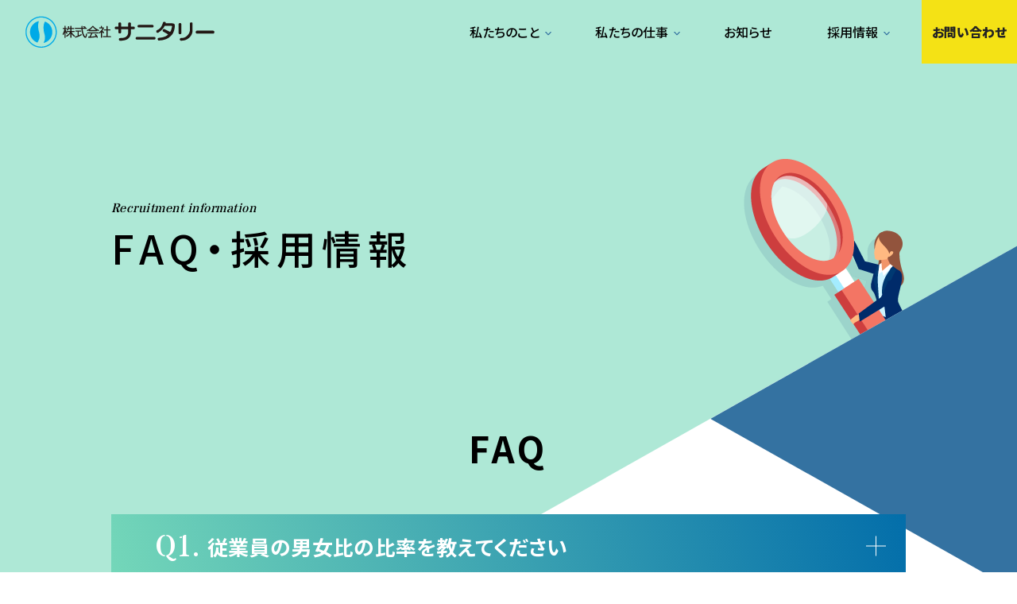

--- FILE ---
content_type: text/html; charset=UTF-8
request_url: https://www.sanitary-k.co.jp/recruitment/information/
body_size: 25889
content:
<!DOCTYPE html>
<html lang="ja">
	<head prefix="og: http://ogp.me/ns# fb: http://ogp.me/ns/fb# website: http://ogp.me/ns/website#">
		<meta charset="utf-8">
		<link rel="shortcut icon" href="https://www.sanitary-k.co.jp/wp-content/themes/sanitary/img/favicon.ico" />
		<meta name="viewport" content="width=device-width, initial-scale=1">
		<meta name='robots' content='max-image-preview:large' />
<link rel='dns-prefetch' href='//ajax.googleapis.com' />
<link rel='dns-prefetch' href='//cdnjs.cloudflare.com' />
<link rel='dns-prefetch' href='//use.fontawesome.com' />

<!-- SEO SIMPLE PACK 2.4.0 -->
<title>FAQ・採用情報 | 鹿児島の産業廃棄物処理業者 サニタリー</title>
<meta name="description" content="よくある質問と回答、新卒者の採用情報とフローをご紹介します。">
<link rel="canonical" href="https://www.sanitary-k.co.jp/recruitment/information/">
<meta property="og:locale" content="ja_JP">
<meta property="og:image" content="https://www.sanitary-k.co.jp/wp-content/uploads/2022/03/sani_OGP.png">
<meta property="og:title" content="FAQ・採用情報 | 鹿児島の産業廃棄物処理業者 サニタリー">
<meta property="og:description" content="よくある質問と回答、新卒者の採用情報とフローをご紹介します。">
<meta property="og:url" content="https://www.sanitary-k.co.jp/recruitment/information/">
<meta property="og:site_name" content="鹿児島の産業廃棄物処理業者 サニタリー">
<meta property="og:type" content="article">
<meta name="twitter:card" content="summary_large_image">
<!-- / SEO SIMPLE PACK -->

<script type="text/javascript">
/* <![CDATA[ */
window._wpemojiSettings = {"baseUrl":"https:\/\/s.w.org\/images\/core\/emoji\/15.0.3\/72x72\/","ext":".png","svgUrl":"https:\/\/s.w.org\/images\/core\/emoji\/15.0.3\/svg\/","svgExt":".svg","source":{"concatemoji":"https:\/\/www.sanitary-k.co.jp\/wp-includes\/js\/wp-emoji-release.min.js?ver=6.6.4"}};
/*! This file is auto-generated */
!function(i,n){var o,s,e;function c(e){try{var t={supportTests:e,timestamp:(new Date).valueOf()};sessionStorage.setItem(o,JSON.stringify(t))}catch(e){}}function p(e,t,n){e.clearRect(0,0,e.canvas.width,e.canvas.height),e.fillText(t,0,0);var t=new Uint32Array(e.getImageData(0,0,e.canvas.width,e.canvas.height).data),r=(e.clearRect(0,0,e.canvas.width,e.canvas.height),e.fillText(n,0,0),new Uint32Array(e.getImageData(0,0,e.canvas.width,e.canvas.height).data));return t.every(function(e,t){return e===r[t]})}function u(e,t,n){switch(t){case"flag":return n(e,"\ud83c\udff3\ufe0f\u200d\u26a7\ufe0f","\ud83c\udff3\ufe0f\u200b\u26a7\ufe0f")?!1:!n(e,"\ud83c\uddfa\ud83c\uddf3","\ud83c\uddfa\u200b\ud83c\uddf3")&&!n(e,"\ud83c\udff4\udb40\udc67\udb40\udc62\udb40\udc65\udb40\udc6e\udb40\udc67\udb40\udc7f","\ud83c\udff4\u200b\udb40\udc67\u200b\udb40\udc62\u200b\udb40\udc65\u200b\udb40\udc6e\u200b\udb40\udc67\u200b\udb40\udc7f");case"emoji":return!n(e,"\ud83d\udc26\u200d\u2b1b","\ud83d\udc26\u200b\u2b1b")}return!1}function f(e,t,n){var r="undefined"!=typeof WorkerGlobalScope&&self instanceof WorkerGlobalScope?new OffscreenCanvas(300,150):i.createElement("canvas"),a=r.getContext("2d",{willReadFrequently:!0}),o=(a.textBaseline="top",a.font="600 32px Arial",{});return e.forEach(function(e){o[e]=t(a,e,n)}),o}function t(e){var t=i.createElement("script");t.src=e,t.defer=!0,i.head.appendChild(t)}"undefined"!=typeof Promise&&(o="wpEmojiSettingsSupports",s=["flag","emoji"],n.supports={everything:!0,everythingExceptFlag:!0},e=new Promise(function(e){i.addEventListener("DOMContentLoaded",e,{once:!0})}),new Promise(function(t){var n=function(){try{var e=JSON.parse(sessionStorage.getItem(o));if("object"==typeof e&&"number"==typeof e.timestamp&&(new Date).valueOf()<e.timestamp+604800&&"object"==typeof e.supportTests)return e.supportTests}catch(e){}return null}();if(!n){if("undefined"!=typeof Worker&&"undefined"!=typeof OffscreenCanvas&&"undefined"!=typeof URL&&URL.createObjectURL&&"undefined"!=typeof Blob)try{var e="postMessage("+f.toString()+"("+[JSON.stringify(s),u.toString(),p.toString()].join(",")+"));",r=new Blob([e],{type:"text/javascript"}),a=new Worker(URL.createObjectURL(r),{name:"wpTestEmojiSupports"});return void(a.onmessage=function(e){c(n=e.data),a.terminate(),t(n)})}catch(e){}c(n=f(s,u,p))}t(n)}).then(function(e){for(var t in e)n.supports[t]=e[t],n.supports.everything=n.supports.everything&&n.supports[t],"flag"!==t&&(n.supports.everythingExceptFlag=n.supports.everythingExceptFlag&&n.supports[t]);n.supports.everythingExceptFlag=n.supports.everythingExceptFlag&&!n.supports.flag,n.DOMReady=!1,n.readyCallback=function(){n.DOMReady=!0}}).then(function(){return e}).then(function(){var e;n.supports.everything||(n.readyCallback(),(e=n.source||{}).concatemoji?t(e.concatemoji):e.wpemoji&&e.twemoji&&(t(e.twemoji),t(e.wpemoji)))}))}((window,document),window._wpemojiSettings);
/* ]]> */
</script>
<style id='wp-emoji-styles-inline-css' type='text/css'>

	img.wp-smiley, img.emoji {
		display: inline !important;
		border: none !important;
		box-shadow: none !important;
		height: 1em !important;
		width: 1em !important;
		margin: 0 0.07em !important;
		vertical-align: -0.1em !important;
		background: none !important;
		padding: 0 !important;
	}
</style>
<link rel='stylesheet' id='wp-block-library-css' href='https://www.sanitary-k.co.jp/wp-includes/css/dist/block-library/style.min.css?ver=6.6.4' type='text/css' media='all' />
<style id='classic-theme-styles-inline-css' type='text/css'>
/*! This file is auto-generated */
.wp-block-button__link{color:#fff;background-color:#32373c;border-radius:9999px;box-shadow:none;text-decoration:none;padding:calc(.667em + 2px) calc(1.333em + 2px);font-size:1.125em}.wp-block-file__button{background:#32373c;color:#fff;text-decoration:none}
</style>
<style id='global-styles-inline-css' type='text/css'>
:root{--wp--preset--aspect-ratio--square: 1;--wp--preset--aspect-ratio--4-3: 4/3;--wp--preset--aspect-ratio--3-4: 3/4;--wp--preset--aspect-ratio--3-2: 3/2;--wp--preset--aspect-ratio--2-3: 2/3;--wp--preset--aspect-ratio--16-9: 16/9;--wp--preset--aspect-ratio--9-16: 9/16;--wp--preset--color--black: #000000;--wp--preset--color--cyan-bluish-gray: #abb8c3;--wp--preset--color--white: #ffffff;--wp--preset--color--pale-pink: #f78da7;--wp--preset--color--vivid-red: #cf2e2e;--wp--preset--color--luminous-vivid-orange: #ff6900;--wp--preset--color--luminous-vivid-amber: #fcb900;--wp--preset--color--light-green-cyan: #7bdcb5;--wp--preset--color--vivid-green-cyan: #00d084;--wp--preset--color--pale-cyan-blue: #8ed1fc;--wp--preset--color--vivid-cyan-blue: #0693e3;--wp--preset--color--vivid-purple: #9b51e0;--wp--preset--gradient--vivid-cyan-blue-to-vivid-purple: linear-gradient(135deg,rgba(6,147,227,1) 0%,rgb(155,81,224) 100%);--wp--preset--gradient--light-green-cyan-to-vivid-green-cyan: linear-gradient(135deg,rgb(122,220,180) 0%,rgb(0,208,130) 100%);--wp--preset--gradient--luminous-vivid-amber-to-luminous-vivid-orange: linear-gradient(135deg,rgba(252,185,0,1) 0%,rgba(255,105,0,1) 100%);--wp--preset--gradient--luminous-vivid-orange-to-vivid-red: linear-gradient(135deg,rgba(255,105,0,1) 0%,rgb(207,46,46) 100%);--wp--preset--gradient--very-light-gray-to-cyan-bluish-gray: linear-gradient(135deg,rgb(238,238,238) 0%,rgb(169,184,195) 100%);--wp--preset--gradient--cool-to-warm-spectrum: linear-gradient(135deg,rgb(74,234,220) 0%,rgb(151,120,209) 20%,rgb(207,42,186) 40%,rgb(238,44,130) 60%,rgb(251,105,98) 80%,rgb(254,248,76) 100%);--wp--preset--gradient--blush-light-purple: linear-gradient(135deg,rgb(255,206,236) 0%,rgb(152,150,240) 100%);--wp--preset--gradient--blush-bordeaux: linear-gradient(135deg,rgb(254,205,165) 0%,rgb(254,45,45) 50%,rgb(107,0,62) 100%);--wp--preset--gradient--luminous-dusk: linear-gradient(135deg,rgb(255,203,112) 0%,rgb(199,81,192) 50%,rgb(65,88,208) 100%);--wp--preset--gradient--pale-ocean: linear-gradient(135deg,rgb(255,245,203) 0%,rgb(182,227,212) 50%,rgb(51,167,181) 100%);--wp--preset--gradient--electric-grass: linear-gradient(135deg,rgb(202,248,128) 0%,rgb(113,206,126) 100%);--wp--preset--gradient--midnight: linear-gradient(135deg,rgb(2,3,129) 0%,rgb(40,116,252) 100%);--wp--preset--font-size--small: 13px;--wp--preset--font-size--medium: 20px;--wp--preset--font-size--large: 36px;--wp--preset--font-size--x-large: 42px;--wp--preset--spacing--20: 0.44rem;--wp--preset--spacing--30: 0.67rem;--wp--preset--spacing--40: 1rem;--wp--preset--spacing--50: 1.5rem;--wp--preset--spacing--60: 2.25rem;--wp--preset--spacing--70: 3.38rem;--wp--preset--spacing--80: 5.06rem;--wp--preset--shadow--natural: 6px 6px 9px rgba(0, 0, 0, 0.2);--wp--preset--shadow--deep: 12px 12px 50px rgba(0, 0, 0, 0.4);--wp--preset--shadow--sharp: 6px 6px 0px rgba(0, 0, 0, 0.2);--wp--preset--shadow--outlined: 6px 6px 0px -3px rgba(255, 255, 255, 1), 6px 6px rgba(0, 0, 0, 1);--wp--preset--shadow--crisp: 6px 6px 0px rgba(0, 0, 0, 1);}:where(.is-layout-flex){gap: 0.5em;}:where(.is-layout-grid){gap: 0.5em;}body .is-layout-flex{display: flex;}.is-layout-flex{flex-wrap: wrap;align-items: center;}.is-layout-flex > :is(*, div){margin: 0;}body .is-layout-grid{display: grid;}.is-layout-grid > :is(*, div){margin: 0;}:where(.wp-block-columns.is-layout-flex){gap: 2em;}:where(.wp-block-columns.is-layout-grid){gap: 2em;}:where(.wp-block-post-template.is-layout-flex){gap: 1.25em;}:where(.wp-block-post-template.is-layout-grid){gap: 1.25em;}.has-black-color{color: var(--wp--preset--color--black) !important;}.has-cyan-bluish-gray-color{color: var(--wp--preset--color--cyan-bluish-gray) !important;}.has-white-color{color: var(--wp--preset--color--white) !important;}.has-pale-pink-color{color: var(--wp--preset--color--pale-pink) !important;}.has-vivid-red-color{color: var(--wp--preset--color--vivid-red) !important;}.has-luminous-vivid-orange-color{color: var(--wp--preset--color--luminous-vivid-orange) !important;}.has-luminous-vivid-amber-color{color: var(--wp--preset--color--luminous-vivid-amber) !important;}.has-light-green-cyan-color{color: var(--wp--preset--color--light-green-cyan) !important;}.has-vivid-green-cyan-color{color: var(--wp--preset--color--vivid-green-cyan) !important;}.has-pale-cyan-blue-color{color: var(--wp--preset--color--pale-cyan-blue) !important;}.has-vivid-cyan-blue-color{color: var(--wp--preset--color--vivid-cyan-blue) !important;}.has-vivid-purple-color{color: var(--wp--preset--color--vivid-purple) !important;}.has-black-background-color{background-color: var(--wp--preset--color--black) !important;}.has-cyan-bluish-gray-background-color{background-color: var(--wp--preset--color--cyan-bluish-gray) !important;}.has-white-background-color{background-color: var(--wp--preset--color--white) !important;}.has-pale-pink-background-color{background-color: var(--wp--preset--color--pale-pink) !important;}.has-vivid-red-background-color{background-color: var(--wp--preset--color--vivid-red) !important;}.has-luminous-vivid-orange-background-color{background-color: var(--wp--preset--color--luminous-vivid-orange) !important;}.has-luminous-vivid-amber-background-color{background-color: var(--wp--preset--color--luminous-vivid-amber) !important;}.has-light-green-cyan-background-color{background-color: var(--wp--preset--color--light-green-cyan) !important;}.has-vivid-green-cyan-background-color{background-color: var(--wp--preset--color--vivid-green-cyan) !important;}.has-pale-cyan-blue-background-color{background-color: var(--wp--preset--color--pale-cyan-blue) !important;}.has-vivid-cyan-blue-background-color{background-color: var(--wp--preset--color--vivid-cyan-blue) !important;}.has-vivid-purple-background-color{background-color: var(--wp--preset--color--vivid-purple) !important;}.has-black-border-color{border-color: var(--wp--preset--color--black) !important;}.has-cyan-bluish-gray-border-color{border-color: var(--wp--preset--color--cyan-bluish-gray) !important;}.has-white-border-color{border-color: var(--wp--preset--color--white) !important;}.has-pale-pink-border-color{border-color: var(--wp--preset--color--pale-pink) !important;}.has-vivid-red-border-color{border-color: var(--wp--preset--color--vivid-red) !important;}.has-luminous-vivid-orange-border-color{border-color: var(--wp--preset--color--luminous-vivid-orange) !important;}.has-luminous-vivid-amber-border-color{border-color: var(--wp--preset--color--luminous-vivid-amber) !important;}.has-light-green-cyan-border-color{border-color: var(--wp--preset--color--light-green-cyan) !important;}.has-vivid-green-cyan-border-color{border-color: var(--wp--preset--color--vivid-green-cyan) !important;}.has-pale-cyan-blue-border-color{border-color: var(--wp--preset--color--pale-cyan-blue) !important;}.has-vivid-cyan-blue-border-color{border-color: var(--wp--preset--color--vivid-cyan-blue) !important;}.has-vivid-purple-border-color{border-color: var(--wp--preset--color--vivid-purple) !important;}.has-vivid-cyan-blue-to-vivid-purple-gradient-background{background: var(--wp--preset--gradient--vivid-cyan-blue-to-vivid-purple) !important;}.has-light-green-cyan-to-vivid-green-cyan-gradient-background{background: var(--wp--preset--gradient--light-green-cyan-to-vivid-green-cyan) !important;}.has-luminous-vivid-amber-to-luminous-vivid-orange-gradient-background{background: var(--wp--preset--gradient--luminous-vivid-amber-to-luminous-vivid-orange) !important;}.has-luminous-vivid-orange-to-vivid-red-gradient-background{background: var(--wp--preset--gradient--luminous-vivid-orange-to-vivid-red) !important;}.has-very-light-gray-to-cyan-bluish-gray-gradient-background{background: var(--wp--preset--gradient--very-light-gray-to-cyan-bluish-gray) !important;}.has-cool-to-warm-spectrum-gradient-background{background: var(--wp--preset--gradient--cool-to-warm-spectrum) !important;}.has-blush-light-purple-gradient-background{background: var(--wp--preset--gradient--blush-light-purple) !important;}.has-blush-bordeaux-gradient-background{background: var(--wp--preset--gradient--blush-bordeaux) !important;}.has-luminous-dusk-gradient-background{background: var(--wp--preset--gradient--luminous-dusk) !important;}.has-pale-ocean-gradient-background{background: var(--wp--preset--gradient--pale-ocean) !important;}.has-electric-grass-gradient-background{background: var(--wp--preset--gradient--electric-grass) !important;}.has-midnight-gradient-background{background: var(--wp--preset--gradient--midnight) !important;}.has-small-font-size{font-size: var(--wp--preset--font-size--small) !important;}.has-medium-font-size{font-size: var(--wp--preset--font-size--medium) !important;}.has-large-font-size{font-size: var(--wp--preset--font-size--large) !important;}.has-x-large-font-size{font-size: var(--wp--preset--font-size--x-large) !important;}
:where(.wp-block-post-template.is-layout-flex){gap: 1.25em;}:where(.wp-block-post-template.is-layout-grid){gap: 1.25em;}
:where(.wp-block-columns.is-layout-flex){gap: 2em;}:where(.wp-block-columns.is-layout-grid){gap: 2em;}
:root :where(.wp-block-pullquote){font-size: 1.5em;line-height: 1.6;}
</style>
<link rel='stylesheet' id='contact-form-7-css' href='https://www.sanitary-k.co.jp/wp-content/plugins/contact-form-7/includes/css/styles.css?ver=5.9.6' type='text/css' media='all' />
<link rel='stylesheet' id='css-fontawesome-css' href='https://use.fontawesome.com/releases/v5.6.1/css/all.css?ver=1.0.0' type='text/css' media='all' />
<link rel='stylesheet' id='css-lity-css' href='https://cdnjs.cloudflare.com/ajax/libs/lity/2.4.1/lity.css?ver=2.4.1' type='text/css' media='all' />
<link rel='stylesheet' id='css-bind-css' href='https://www.sanitary-k.co.jp/wp-content/themes/sanitary/css/bind.css?ver=1.0.2' type='text/css' media='all' />
<link rel="https://api.w.org/" href="https://www.sanitary-k.co.jp/wp-json/" /><link rel="alternate" title="JSON" type="application/json" href="https://www.sanitary-k.co.jp/wp-json/wp/v2/pages/123" /><link rel="EditURI" type="application/rsd+xml" title="RSD" href="https://www.sanitary-k.co.jp/xmlrpc.php?rsd" />
<meta name="generator" content="WordPress 6.6.4" />
<link rel='shortlink' href='https://www.sanitary-k.co.jp/?p=123' />
<link rel="alternate" title="oEmbed (JSON)" type="application/json+oembed" href="https://www.sanitary-k.co.jp/wp-json/oembed/1.0/embed?url=https%3A%2F%2Fwww.sanitary-k.co.jp%2Frecruitment%2Finformation%2F" />
<link rel="alternate" title="oEmbed (XML)" type="text/xml+oembed" href="https://www.sanitary-k.co.jp/wp-json/oembed/1.0/embed?url=https%3A%2F%2Fwww.sanitary-k.co.jp%2Frecruitment%2Finformation%2F&#038;format=xml" />
				<!-- Global site tag (gtag.js) - Google Analytics -->
		<script async src="https://www.googletagmanager.com/gtag/js?id=G-YEN66EX6KM"></script>
		<script>
		window.dataLayer = window.dataLayer || [];
		function gtag(){dataLayer.push(arguments);}
		gtag('js', new Date());

		gtag('config', 'G-YEN66EX6KM');
		gtag('config', 'UA-226017856-1');
		</script>
			</head>
	<body>
		<div class="container">
			<header  id="header">
				<h1 class="site-name">
					<a href="https://www.sanitary-k.co.jp">
						<img src="https://www.sanitary-k.co.jp/wp-content/themes/sanitary/img/site-logo.png" srcset="https://www.sanitary-k.co.jp/wp-content/themes/sanitary/img/site-logo.png 1x, https://www.sanitary-k.co.jp/wp-content/themes/sanitary/img/site-logo@2x.png 2x" alt="株式会社サニタリー">
					</a>
				</h1>
				<div class="nav-area">
					<input type="checkbox" id="nav-btn__check">
					<label for="nav-btn__check" class="nav-btn"><span></span></label>
					<nav class="nav">
						<div class="row">
							<ul class="nav__list">
								<li class="sub-menu"><span><small class="en">What's Sanitary?</small>私たちのこと</span>
									<ul class="sub-menu__list">
										<li><a href="https://www.sanitary-k.co.jp/about/vision/">未来へのビジョン</a></li>
										<li><a href="https://www.sanitary-k.co.jp/about/profile/">会社概要</a></li>
									</ul>
								</li>
								<li class="sub-menu"><span><small class="en">Our works</small>私たちの仕事</span>
									<ul class="sub-menu__list">
										<li><a href="https://www.sanitary-k.co.jp/work/waste-collection/">廃棄物収集・運搬</a></li>
										<li><a href="https://www.sanitary-k.co.jp/work/waste-disposal/">廃棄物処理</a></li>
										<li><a href="https://www.sanitary-k.co.jp/work/maintenance-management/">保守管理・工事</a></li>
										<li><a href="https://www.sanitary-k.co.jp/work/environment/">環境計量証明</a></li>
									</ul>
								</li>
							</ul>
							<ul class="nav__list">
								<li><a href="./news/"><small class="en">Notification</small>お知らせ</a></li>
								<li class="sub-menu"><span><small class="en">Recruitment information</small>採用情報</span>
									<ul class="sub-menu__list">
										<li><a href="https://www.sanitary-k.co.jp/recruitment/job-introduction/">職種紹介</a></li>
										<li><a href="https://www.sanitary-k.co.jp/recruitment/interview/">社員インタビュー</a></li>
										<li><a href="https://www.sanitary-k.co.jp/recruitment/information/">FAQ・採用情報</a></li>
									</ul>
								</li>
							</ul>
						</div>
						<div class="entry-link"><a href="mailto:sanitary@po5.synapse.ne.jp" target="_blank">お問い合わせ</a></div>
					</nav>
				</div>
			</header>
	
<main class="main information" id="recruitment">
	<div class="hero">
		<div class="header">
			<h2 class="ttl"><small class="en">Recruitment information</small>FAQ・採用情報</h2>
		</div>
		<figure class="recruitment_hero information_obj1"><img decoding="async" src="https://www.sanitary-k.co.jp/wp-content/themes/sanitary/recruitment/img/information_obj1.png" srcset="https://www.sanitary-k.co.jp/wp-content/themes/sanitary/recruitment/img/information_obj1.png 1x, https://www.sanitary-k.co.jp/wp-content/themes/sanitary/recruitment/img/information_obj1@2x.png 2x" alt=""></figure>
	</div>
	<div class="content -skew">
		<div class="content_item faq">
			<div class="c-rectangle -right"></div>
			<section class="content__inner">
				<h3 class="ttl">FAQ</h3>
				<dl class="faq_item">
					<dt class="toggle_btn"><span class="en">Q1.</span> <span>従業員の男女比の比率を教えてください</span><div class="toggle_icon"><span></span><span></span></div></dt>
					<dd>
						<div class="answer">
							<span class="en">A.</span>
							<p>全従業員の男女比は８：２程度です。</p>
						</div>
					</dd>
				</dl>
				<dl class="faq_item">
					<dt class="toggle_btn"><span class="en">Q2.</span> <span>取引先はどのようなところが多いですか？</span><div class="toggle_icon"><span></span><span></span></div></dt>
					<dd>
						<div class="answer">
							<span class="en">A.</span>
							<p>県・各市町村などの自治体や製造業や飲食業・病院などのお客様と取引させていただいています。</p>
						</div>
					</dd>
				</dl>
				<dl class="faq_item">
					<dt class="toggle_btn"><span class="en">Q3.</span> <span>月間の時間外作業はどの程度になりますか？</span><div class="toggle_icon"><span></span><span></span></div></dt>
					<dd>
						<div class="answer">
							<span class="en">A.</span>
							<p>所属部署や時期等（繁忙期）により違いがありますが平均で月20時間／月程度となっています。<small>※上記時間はあくまでも平均ですので業務受注状況や繁忙期により変動があります。</small></p>
						</div>
					</dd>
				</dl>
				<dl class="faq_item">
					<dt class="toggle_btn"><span class="en">Q4.</span> <span>資格取得等の制度はありますか？</span><div class="toggle_icon"><span></span><span></span></div></dt>
					<dd>
						<div class="answer">
							<span class="en">A.</span>
							<p>会社の方で業務に必要な様々な資格などを順次、取得していただく支援をしています。資格取得者には資格ごとに定められた手当を毎月支給しています。</p>
						</div>
					</dd>
				</dl>
			</section>
			<div class="c-rectangle -left"></div>
		</div>

		<div class="content_item recruit -skew">
			<div class="c-rectangle -right"></div>
			<section class="content__inner">
				<h3 class="ttl">採用情報</h3>
				<table>
					<tr>
						<th>エントリー<br>方法・採用<br>フロー</th>
						<td>
							<ul class="flow">
								<li>マイナビよりエントリー</li>
								<li>会社説明会  【 対面にて実施 】</li>
								<li>面接（個別）  【 1回実施予定 】</li>
								<li>内々定</li>
							</ul>
						</td>
						<tr>
							<th>内々定<br>までの<br>所要日数</th>
							<td>3週間以内</td>
						</tr>
						<tr>
							<th>選考<br>方法</th>
							<td>面接・試験</td>
						</tr>
						<tr>
							<th>選考の<br>特徴</th>
							<td><span>●</span> 選考でエントリーシートなし<br>
								<span>●</span> 選考でグループワーク・グループディスカッションなし<br>
								<span>●</span> グループ面接なし<br>
								人柄・やる気など、その方の素質で判断いたします。</td>
						</tr>
						<tr>
							<th>提出<br>書類</th>
							<td>履歴書</td>
						</tr>
						<tr>
							<th>募集<br>対象</th>
							<td>理系学部生   文系学部生</td>
						</tr>
						<tr>
							<th>募集<br>人数</th>
							<td>若干名</td>
						</tr>
						<tr>
							<th>募集学部・<br>学科</th>
							<td>全学部・全学科</td>
						</tr>
						<tr>
							<th>募集の<br>特徴</th>
							<td>総合職採用あり<br>
								エリア限定勤務（エリア限定職採用）あり</td>
						</tr>
					</tr>
				</table>
			</section>
		</div>
		<div class="entry-link c-button"><a href="https://job.mynavi.jp/25/pc/search/corp254282/outline.html" target="_blank" rel="noopener">ENTRY</a></div>
	</div>
	<ul class="category_link">
		<li><a href="https://www.sanitary-k.co.jp/recruitment/job-introduction/"><img decoding="async" src="https://www.sanitary-k.co.jp/wp-content/themes/sanitary/recruitment/img/cg_job-intro.svg" alt=""><span>職種紹介</span></a></li>
		<li><a href="https://www.sanitary-k.co.jp/recruitment/interview/"><img decoding="async" src="https://www.sanitary-k.co.jp/wp-content/themes/sanitary/recruitment/img/cg_interview.svg" alt=""><span>社員インタビュー</span></a></li>
		<!-- <li><a href="[get_page_permalink_by_slug slug=recruitment/information]"><img decoding="async" src="[get_template_directory_uri]/recruitment/img/cg_information.svg" alt=""><span>FAQ・採用情報</span></a></li> -->
	</ul>
</main>


			<footer class="footer -white ">
				<p class="copy">Copyright &copy; Sanitary All Rights Reserved.  </p>
				<p id="page-top"><a href="#"><span>トップへ戻る</span></a></p>
			</footer>
		</div>

		<script type="text/javascript" src="https://www.sanitary-k.co.jp/wp-content/plugins/contact-form-7/includes/swv/js/index.js?ver=5.9.6" id="swv-js"></script>
<script type="text/javascript" id="contact-form-7-js-extra">
/* <![CDATA[ */
var wpcf7 = {"api":{"root":"https:\/\/www.sanitary-k.co.jp\/wp-json\/","namespace":"contact-form-7\/v1"}};
/* ]]> */
</script>
<script type="text/javascript" src="https://www.sanitary-k.co.jp/wp-content/plugins/contact-form-7/includes/js/index.js?ver=5.9.6" id="contact-form-7-js"></script>
<script type="text/javascript" src="https://ajax.googleapis.com/ajax/libs/jquery/3.6.0/jquery.min.js?ver=3.6.0" id="js-jquery-js"></script>
<script type="text/javascript" src="https://cdnjs.cloudflare.com/ajax/libs/lity/2.4.1/lity.min.js?ver=2.4.1" id="js-lity-js"></script>
<script type="text/javascript" src="https://www.sanitary-k.co.jp/wp-content/themes/sanitary/js/script.js?ver=1.0.0" id="js-script-js"></script>
	</body>
</html>

--- FILE ---
content_type: text/css
request_url: https://www.sanitary-k.co.jp/wp-content/themes/sanitary/css/bind.css?ver=1.0.2
body_size: 151533
content:
@charset "UTF-8";
/*!
 * ress.css • v4.0.0
 * MIT License
 * github.com/filipelinhares/ress
 */
/* # =================================================================
   # Global selectors
   # ================================================================= */
@import url("https://fonts.googleapis.com/css2?family=Noto+Sans+JP:wght@400;500;700;900&display=swap");
@import url("https://fonts.googleapis.com/css2?family=Stardos+Stencil:wght@400;700&display=swap");
html {
  -webkit-box-sizing: border-box;
          box-sizing: border-box;
  -webkit-text-size-adjust: 100%;
  /* Prevent adjustments of font size after orientation changes in iOS */
  word-break: normal;
  -moz-tab-size: 4;
  -o-tab-size: 4;
     tab-size: 4;
}

*,
::before,
::after {
  background-repeat: no-repeat;
  /* Set `background-repeat: no-repeat` to all elements and pseudo elements */
  -webkit-box-sizing: inherit;
          box-sizing: inherit;
}

::before,
::after {
  text-decoration: inherit;
  /* Inherit text-decoration and vertical align to ::before and ::after pseudo elements */
  vertical-align: inherit;
}

* {
  padding: 0;
  /* Reset `padding` and `margin` of all elements */
  margin: 0;
}

/* # =================================================================
   # General elements
   # ================================================================= */
hr {
  overflow: visible;
  /* Show the overflow in Edge and IE */
  height: 0;
  /* Add the correct box sizing in Firefox */
  color: inherit;
  /* Correct border color in Firefox. */
}

details,
main {
  display: block;
  /* Render the `main` element consistently in IE. */
}

summary {
  display: list-item;
  /* Add the correct display in all browsers */
}

small {
  font-size: 80%;
  /* Set font-size to 80% in `small` elements */
}

[hidden] {
  display: none;
  /* Add the correct display in IE */
}

abbr[title] {
  border-bottom: none;
  /* Remove the bottom border in Chrome 57 */
  /* Add the correct text decoration in Chrome, Edge, IE, Opera, and Safari */
  text-decoration: underline;
  -webkit-text-decoration: underline dotted;
          text-decoration: underline dotted;
}

a {
  background-color: transparent;
  /* Remove the gray background on active links in IE 10 */
}

a:active,
a:hover {
  outline-width: 0;
  /* Remove the outline when hovering in all browsers */
}

code,
kbd,
pre,
samp {
  font-family: monospace, monospace;
  /* Specify the font family of code elements */
}

pre {
  font-size: 1em;
  /* Correct the odd `em` font sizing in all browsers */
}

b,
strong {
  font-weight: bolder;
  /* Add the correct font weight in Chrome, Edge, and Safari */
}

/* https://gist.github.com/unruthless/413930 */
sub,
sup {
  font-size: 75%;
  line-height: 0;
  position: relative;
  vertical-align: baseline;
}

sub {
  bottom: -0.25em;
}

sup {
  top: -0.5em;
}

table {
  border-color: inherit;
  /* Correct border color in all Chrome, Edge, and Safari. */
  text-indent: 0;
  /* Remove text indentation in Chrome, Edge, and Safari */
}

/* # =================================================================
   # Forms
   # ================================================================= */
input {
  border-radius: 0;
}

/* Replace pointer cursor in disabled elements */
[disabled] {
  cursor: default;
}

[type=number]::-webkit-inner-spin-button,
[type=number]::-webkit-outer-spin-button {
  height: auto;
  /* Correct the cursor style of increment and decrement buttons in Chrome */
}

[type=search] {
  -webkit-appearance: textfield;
  /* Correct the odd appearance in Chrome and Safari */
  outline-offset: -2px;
  /* Correct the outline style in Safari */
}

[type=search]::-webkit-search-decoration {
  -webkit-appearance: none;
  /* Remove the inner padding in Chrome and Safari on macOS */
}

textarea {
  overflow: auto;
  /* Internet Explorer 11+ */
  resize: vertical;
  /* Specify textarea resizability */
}

button,
input,
optgroup,
select,
textarea {
  font: inherit;
  /* Specify font inheritance of form elements */
}

optgroup {
  font-weight: bold;
  /* Restore the font weight unset by the previous rule */
}

button {
  overflow: visible;
  /* Address `overflow` set to `hidden` in IE 8/9/10/11 */
}

button,
select {
  text-transform: none;
  /* Firefox 40+, Internet Explorer 11- */
}

/* Apply cursor pointer to button elements */
button,
[type=button],
[type=reset],
[type=submit],
[role=button] {
  cursor: pointer;
  color: inherit;
}

/* Remove inner padding and border in Firefox 4+ */
button::-moz-focus-inner,
[type=button]::-moz-focus-inner,
[type=reset]::-moz-focus-inner,
[type=submit]::-moz-focus-inner {
  border-style: none;
  padding: 0;
}

/* Replace focus style removed in the border reset above */
button:-moz-focusring,
[type=button]::-moz-focus-inner,
[type=reset]::-moz-focus-inner,
[type=submit]::-moz-focus-inner {
  outline: 1px dotted ButtonText;
}

button,
html [type=button],
[type=reset],
[type=submit] {
  -webkit-appearance: button;
  /* Correct the inability to style clickable types in iOS */
}

/* Remove the default button styling in all browsers */
button,
input,
select,
textarea {
  background-color: transparent;
  border-style: none;
}

a:focus,
button:focus,
input:focus,
select:focus,
textarea:focus {
  outline-width: 0;
}

/* Style select like a standard input */
select {
  -moz-appearance: none;
  /* Firefox 36+ */
  -webkit-appearance: none;
  /* Chrome 41+ */
}

select::-ms-expand {
  display: none;
  /* Internet Explorer 11+ */
}

select::-ms-value {
  color: currentColor;
  /* Internet Explorer 11+ */
}

legend {
  border: 0;
  /* Correct `color` not being inherited in IE 8/9/10/11 */
  color: inherit;
  /* Correct the color inheritance from `fieldset` elements in IE */
  display: table;
  /* Correct the text wrapping in Edge and IE */
  max-width: 100%;
  /* Correct the text wrapping in Edge and IE */
  white-space: normal;
  /* Correct the text wrapping in Edge and IE */
  max-width: 100%;
  /* Correct the text wrapping in Edge 18- and IE */
}

::-webkit-file-upload-button {
  /* Correct the inability to style clickable types in iOS and Safari */
  -webkit-appearance: button;
  color: inherit;
  font: inherit;
  /* Change font properties to `inherit` in Chrome and Safari */
}

/* # =================================================================
   # Specify media element style
   # ================================================================= */
img {
  border-style: none;
  /* Remove border when inside `a` element in IE 8/9/10 */
}

/* Add the correct vertical alignment in Chrome, Firefox, and Opera */
progress {
  vertical-align: baseline;
}

/* # =================================================================
   # Accessibility
   # ================================================================= */
/* Specify the progress cursor of updating elements */
[aria-busy=true] {
  cursor: progress;
}

/* Specify the pointer cursor of trigger elements */
[aria-controls] {
  cursor: pointer;
}

/* Specify the unstyled cursor of disabled, not-editable, or otherwise inoperable elements */
[aria-disabled=true] {
  cursor: default;
}

#about {
  position: relative;
}
#about:before {
  content: "";
  display: block;
  background-color: #AEE8D6;
  width: 100%;
  height: 500px;
  -webkit-transform: skewY(-29.4deg);
      -ms-transform: skewY(-29.4deg);
          transform: skewY(-29.4deg);
  position: absolute;
  top: -10px;
  left: 0;
  z-index: 5;
}
#about .hero {
  width: 100%;
  height: 560px;
  margin: 0 auto;
  position: relative;
}
#about .hero .header {
  width: 1000px;
  margin: auto;
  position: relative;
  z-index: 10;
}
#about .hero::before {
  content: "";
  display: block;
  background: url(../about/img/about_head@2x.png) no-repeat;
  background-size: contain;
  background-position: center top;
  width: 1280px;
  height: 553px;
  position: absolute;
  top: 40px;
  left: 50%;
  -webkit-transform: translateX(-50%);
      -ms-transform: translateX(-50%);
          transform: translateX(-50%);
  overflow: hidden;
  z-index: 10;
}
#about .hero:after {
  display: block;
  content: "";
  background: no-repeat right top;
  background-size: cover;
  width: 58.5%;
  height: 370px;
  position: absolute;
  left: 50%;
  bottom: 95px;
  -webkit-transform: translateX(-107px);
      -ms-transform: translateX(-107px);
          transform: translateX(-107px);
}
@media screen and (min-width: 1120px) {
  #about .hero:after {
    width: 59%;
    height: 32.9vw;
  }
}
#about .-skew:before {
  top: -150px;
}
#about.vision {
  width: 100%;
  margin: 0 auto;
  position: relative;
}
#about.vision .hero:after {
  background-image: url(../about/img/vision_ph01.png);
}
#about.vision .visions .c-rectangle.-left {
  bottom: -197%;
  -webkit-transform: translateX(-965px);
      -ms-transform: translateX(-965px);
          transform: translateX(-965px);
}
#about.vision .visions .c-rectangle.-right {
  top: -135%;
  -webkit-transform: translateX(-25px);
      -ms-transform: translateX(-25px);
          transform: translateX(-25px);
}
#about.vision .visions .wrap {
  width: 1000px;
  margin: 0 auto;
  position: relative;
  z-index: 100;
}
#about.vision .visions .wrap ul li {
  -webkit-box-pack: justify;
  -webkit-justify-content: space-between;
      -ms-flex-pack: justify;
          justify-content: space-between;
  -webkit-box-align: center;
  -webkit-align-items: center;
      -ms-flex-align: center;
          align-items: center;
  margin-bottom: 300px;
}
#about.vision .visions .wrap ul li:nth-child(2) {
  -webkit-box-orient: horizontal;
  -webkit-box-direction: reverse;
  -webkit-flex-direction: row-reverse;
      -ms-flex-direction: row-reverse;
          flex-direction: row-reverse;
}
#about.vision .visions .wrap ul li figure {
  position: relative;
  z-index: 10;
}
#about.vision .visions .wrap ul li .vision_txt {
  width: 480px;
}
#about.vision .visions .wrap ul li .vision_txt h3 {
  font-size: 30px;
  font-weight: 500;
  letter-spacing: 0.05em;
  margin-bottom: 0.5em;
}
#about.vision .visions .wrap ul li .vision_txt p {
  line-height: 2;
}
#about.profile {
  width: 100%;
  margin: 0 auto;
  position: relative;
}
#about.profile .hero:after {
  background-image: url("../about/img/profile_ph01.png");
}
#about.profile .profiles {
  position: relative;
  z-index: 10;
}
#about.profile .profiles .c-rectangle.-right {
  top: 22%;
  -webkit-transform: translateX(0);
      -ms-transform: translateX(0);
          transform: translateX(0);
}
#about.profile .profiles .c-rectangle.-left {
  bottom: 20%;
  -webkit-transform: translateX(-870px);
      -ms-transform: translateX(-870px);
          transform: translateX(-870px);
}
#about.profile .profiles.-skew:before {
  background-color: #AEE8D6;
  -webkit-transform: skewY(29.4deg);
      -ms-transform: skewY(29.4deg);
          transform: skewY(29.4deg);
  height: 38.35%;
  top: 31%;
}
#about.profile .profiles .wrap {
  width: 1100px;
  margin: 0 auto;
  position: relative;
}
#about.profile .profiles .wrap .profile_box {
  background: #fff;
  margin-bottom: 100px;
}
#about.profile .profiles .wrap .profile_box:last-child {
  margin-bottom: 120px;
}
#about.profile .profiles .wrap .profile_box h3.ttl {
  padding-top: 65px;
  font-size: 30px;
  font-weight: 500;
  letter-spacing: 0.05em;
  text-align: center;
  margin-bottom: 90px;
  position: relative;
}
#about.profile .profiles .wrap .profile_box h3.ttl::before {
  content: "";
  width: 70px;
  height: 7px;
  background-color: #036eaa;
  position: absolute;
  left: 50%;
  bottom: -30px;
  -webkit-transform: translateX(-50%);
      -ms-transform: translateX(-50%);
          transform: translateX(-50%);
}
#about.profile .profiles .wrap .profile_box dl {
  width: 100%;
  margin: 0 auto;
  display: -webkit-box;
  display: -webkit-flex;
  display: -ms-flexbox;
  display: flex;
  -webkit-flex-wrap: wrap;
      -ms-flex-wrap: wrap;
          flex-wrap: wrap;
}
#about.profile .profiles .wrap .profile_box dl dt {
  width: 30%;
  padding: 25px 0 25px 80px;
  border-bottom: #3472a1 1px solid;
}
#about.profile .profiles .wrap .profile_box dl dd {
  width: 70%;
  padding: 25px 0 25px 2rem;
  border-bottom: #231815 1px solid;
  display: -webkit-box;
  display: -webkit-flex;
  display: -ms-flexbox;
  display: flex;
  -webkit-box-align: center;
  -webkit-align-items: center;
      -ms-flex-align: center;
          align-items: center;
}
#about.profile .profiles .wrap .profile_box dl address {
  display: -webkit-box;
  display: -webkit-flex;
  display: -ms-flexbox;
  display: flex;
  -webkit-box-align: center;
  -webkit-align-items: center;
      -ms-flex-align: center;
          align-items: center;
  font-style: normal;
}
#about.profile .profiles .wrap .profile_box dl .map_link {
  margin: 0 1rem;
}
#about.profile .profiles .wrap .profile_box ul {
  display: -webkit-box;
  display: -webkit-flex;
  display: -ms-flexbox;
  display: flex;
  -webkit-box-orient: vertical;
  -webkit-box-direction: normal;
  -webkit-flex-direction: column;
      -ms-flex-direction: column;
          flex-direction: column;
  -webkit-flex-wrap: wrap;
      -ms-flex-wrap: wrap;
          flex-wrap: wrap;
  width: 100%;
  -webkit-align-content: space-around;
      -ms-flex-line-pack: distribute;
          align-content: space-around;
}
#about.profile .profiles .wrap .profile_box ul li {
  -webkit-box-align: center;
  -webkit-align-items: center;
      -ms-flex-align: center;
          align-items: center;
  height: 2.5rem;
  display: -webkit-box;
  display: -webkit-flex;
  display: -ms-flexbox;
  display: flex;
}
#about.profile .profiles .wrap .profile_box ul.list1 {
  padding-bottom: 60px;
  height: calc(25rem + 60px);
}
#about.profile .profiles .wrap .profile_box ul.list1 li {
  -webkit-box-align: start;
  -webkit-align-items: flex-start;
      -ms-flex-align: start;
          align-items: flex-start;
}
#about.profile .profiles .wrap .profile_box ul.list1 li span {
  margin-right: 0.5rem;
  color: #3472a1;
}
#about.profile .profiles .wrap .profile_box ul.list2 {
  padding-bottom: 75px;
  height: calc(47.5rem + 75px);
  -webkit-align-content: center;
      -ms-flex-line-pack: center;
          align-content: center;
}
#about.profile .profiles .wrap .profile_box ul.list2 li {
  width: 40%;
  margin-left: 20px;
  margin-right: 20px;
}
#about.profile .profiles .wrap .profile_box ul.list2 li dt {
  display: -webkit-box;
  display: -webkit-flex;
  display: -ms-flexbox;
  display: flex;
  -webkit-box-align: center;
  -webkit-align-items: center;
      -ms-flex-align: center;
          align-items: center;
  height: 2.5rem;
  width: 90%;
  border-bottom: #231815 1px solid;
  padding-left: 0.3rem;
}
#about.profile .profiles .wrap .profile_box ul.list2 li dd {
  height: 2.5rem;
  display: -webkit-box;
  display: -webkit-flex;
  display: -ms-flexbox;
  display: flex;
  -webkit-box-align: center;
  -webkit-align-items: center;
      -ms-flex-align: center;
          align-items: center;
  -webkit-box-pack: end;
  -webkit-justify-content: flex-end;
      -ms-flex-pack: end;
          justify-content: flex-end;
  width: 10%;
  border-bottom: #3472a1 1px solid;
  padding-right: 0.3rem;
}
#about.profile .profiles .wrap .profile_box ul.list3 {
  padding-bottom: 70px;
  height: calc(25rem + 70px);
  -webkit-align-content: center;
      -ms-flex-line-pack: center;
          align-content: center;
  margin-top: -45px;
}
#about.profile .profiles .wrap .profile_box ul.list3 li {
  height: 5rem;
  width: 42%;
  border-bottom: #3472a1 1px solid;
  padding-left: 1rem;
  margin-left: 20px;
  margin-right: 20px;
}
#about.profile .profiles .wrap .history {
  padding: 0 100px 100px;
}
#about.profile .profiles .wrap .history dl dt {
  width: 12%;
  padding: 10px 0;
  margin-right: 4rem;
  border-bottom: none;
  display: -webkit-box;
  display: -webkit-flex;
  display: -ms-flexbox;
  display: flex;
  -webkit-box-pack: justify;
  -webkit-justify-content: space-between;
      -ms-flex-pack: justify;
          justify-content: space-between;
}
#about.profile .profiles .wrap .history dl dd {
  padding: 10px 0;
  border-bottom: none;
  display: -webkit-box;
  display: -webkit-flex;
  display: -ms-flexbox;
  display: flex;
  -webkit-box-align: center;
  -webkit-align-items: center;
      -ms-flex-align: center;
          align-items: center;
}
#about.profile .category_link {
  margin-bottom: 180px;
}

@media screen and (max-width: 767px) {
  #about:before {
    content: none;
  }
  #about .hero {
    height: 90vw;
    margin-bottom: 50px;
    position: relative;
    z-index: 100;
  }
  #about .hero .header {
    width: calc(100% - 2rem);
    max-width: 320px;
  }
  #about .hero::before {
    content: none;
  }
  #about .hero:after {
    left: 0;
    bottom: 0;
    width: 100%;
    height: 85vw;
    -webkit-transform: translateX(0);
        -ms-transform: translateX(0);
            transform: translateX(0);
  }
  #about .content.-skew:before {
    top: -50px;
    -webkit-transform: skewY(0);
        -ms-transform: skewY(0);
            transform: skewY(0);
  }
  #about.vision .hero:after {
    background-image: url(../about/img/vision_ph01_sp.png);
    background-size: 100%;
  }
  #about.vision .content {
    position: relative;
    z-index: 1;
  }
  #about.vision .content .visions {
    width: calc(100% - 2rem);
    max-width: 320px;
    margin: 0 auto;
  }
  #about.vision .content .visions .c-rectangle {
    display: block;
  }
  #about.vision .content .visions .c-rectangle.-left {
    bottom: 35px;
    -webkit-transform: translateX(-570px);
        -ms-transform: translateX(-570px);
            transform: translateX(-570px);
  }
  #about.vision .content .visions .c-rectangle.-right {
    top: -270px;
    -webkit-transform: translateX(-240px);
        -ms-transform: translateX(-240px);
            transform: translateX(-240px);
  }
  #about.vision .content .visions .wrap {
    width: 100%;
  }
  #about.vision .content .visions .wrap ul {
    width: 100%;
    margin: 0 auto;
  }
  #about.vision .content .visions .wrap ul li {
    -webkit-box-align: start;
    -webkit-align-items: flex-start;
        -ms-flex-align: start;
            align-items: flex-start;
    -webkit-box-orient: vertical;
    -webkit-box-direction: normal;
    -webkit-flex-direction: column;
        -ms-flex-direction: column;
            flex-direction: column;
    margin-bottom: 70px;
  }
  #about.vision .content .visions .wrap ul li figure {
    width: 80%;
    margin-bottom: 100px;
  }
  #about.vision .content .visions .wrap ul li:nth-child(2) {
    -webkit-box-align: end;
    -webkit-align-items: flex-end;
        -ms-flex-align: end;
            align-items: flex-end;
  }
  #about.vision .content .visions .wrap ul li .vision_txt {
    width: 100%;
    position: relative;
    z-index: 10;
  }
  #about.vision .content .visions .wrap ul li h3 {
    text-align: center;
  }
  #about.profile::before {
    height: 53.5%;
  }
  #about.profile .hero:after {
    background-image: url(../about/img/profile_ph01_sp.png);
    background-size: 100%;
  }
  #about.profile .profiles.-skew:before {
    display: none;
  }
  #about.profile .profiles .wrap {
    width: 100%;
  }
  #about.profile .profiles .wrap .profile_box {
    width: calc(100% - 1rem);
    margin: 0 auto;
    background: #fff;
    margin-bottom: 60px;
    font-size: 14px;
  }
  #about.profile .profiles .wrap .profile_box:last-child {
    margin-bottom: 100px;
  }
  #about.profile .profiles .wrap .profile_box h3.ttl {
    padding-top: 40px;
    margin-bottom: 75px;
  }
  #about.profile .profiles .wrap .profile_box dl dt {
    width: 35%;
    padding: 1rem 0 1rem 0.5rem;
  }
  #about.profile .profiles .wrap .profile_box dl dd {
    width: 65%;
    padding: 1rem 0;
  }
  #about.profile .profiles .wrap .profile_box dl dt, #about.profile .profiles .wrap .profile_box dl dd {
    display: block;
  }
  #about.profile .profiles .wrap .profile_box dl address {
    margin-top: -5px;
  }
  #about.profile .profiles .wrap .profile_box ul {
    width: 100%;
    -webkit-align-content: space-around;
        -ms-flex-line-pack: distribute;
            align-content: space-around;
  }
  #about.profile .profiles .wrap .profile_box ul li {
    -webkit-box-align: center;
    -webkit-align-items: center;
        -ms-flex-align: center;
            align-items: center;
    height: 2.5rem;
    display: -webkit-box;
    display: -webkit-flex;
    display: -ms-flexbox;
    display: flex;
  }
  #about.profile .profiles .wrap .profile_box ul.list1 {
    width: 82%;
    margin: 0 auto;
    padding-bottom: 34px;
    height: auto;
  }
  #about.profile .profiles .wrap .profile_box ul.list1 li {
    -webkit-box-align: start;
    -webkit-align-items: flex-start;
        -ms-flex-align: start;
            align-items: flex-start;
    line-height: 1.5;
    margin-bottom: 2rem;
  }
  #about.profile .profiles .wrap .profile_box ul.list2 {
    width: 91%;
    margin: 0 auto;
    padding-bottom: 40px;
    height: calc(133rem + 40px);
    -webkit-box-pack: justify;
    -webkit-justify-content: space-between;
        -ms-flex-pack: justify;
            justify-content: space-between;
  }
  #about.profile .profiles .wrap .profile_box ul.list2 li {
    width: 100%;
    margin-left: auto;
    margin-right: auto;
    padding-bottom: 1rem;
  }
  #about.profile .profiles .wrap .profile_box ul.list2 li dt {
    height: 3.5rem;
    width: 82%;
  }
  #about.profile .profiles .wrap .profile_box ul.list2 li dd {
    height: 3.5rem;
    width: 18%;
  }
  #about.profile .profiles .wrap .profile_box ul.list3 {
    padding-bottom: 70px;
    height: auto;
  }
  #about.profile .profiles .wrap .profile_box ul.list3 li {
    height: 5rem;
    width: 91%;
  }
  #about.profile .profiles .wrap .history {
    padding: 0 20px 40px;
  }
  #about.profile .profiles .wrap .history dl {
    -webkit-box-orient: vertical;
    -webkit-box-direction: normal;
    -webkit-flex-direction: column;
        -ms-flex-direction: column;
            flex-direction: column;
    margin-bottom: 30px;
  }
  #about.profile .profiles .wrap .history dl:last-child {
    margin-bottom: 0;
  }
  #about.profile .profiles .wrap .history dl dt {
    width: 90px;
    padding: 0;
    margin: 0 0 10px;
    border-bottom: none;
    display: -webkit-box;
    display: -webkit-flex;
    display: -ms-flexbox;
    display: flex;
    -webkit-box-pack: justify;
    -webkit-justify-content: space-between;
        -ms-flex-pack: justify;
            justify-content: space-between;
  }
  #about.profile .profiles .wrap .history dl dd {
    width: 100%;
    padding: 0;
    display: -webkit-box;
    display: -webkit-flex;
    display: -ms-flexbox;
    display: flex;
    -webkit-box-align: center;
    -webkit-align-items: center;
        -ms-flex-align: center;
            align-items: center;
  }
  #about .category_link li {
    text-align: center;
  }
}
/*
 * ----------------------
 * wp
 * ----------------------
 */
.aligncenter {
  display: block;
  margin: 0 auto;
}

.alignright {
  float: right;
  margin: 0 0 10px 20px;
}

.alignleft {
  float: left;
  margin: 0 20px 10px 0;
}

.wp-caption {
  border: 1px solid #ddd;
  text-align: left;
  background-color: #f3f3f3;
  padding: 5px;
  border-radius: 3px;
}

.wp-caption img {
  margin: 0;
  padding: 0;
  border: 0 none;
}

.wp-caption p.wp-caption-text {
  font-size: 14px;
  line-height: 1.5;
  margin: 0;
  padding: 0;
}

.post_content h2, .post_content h3, .post_content h4, .post_content h5, .post_content h6 {
  margin: 1.5em 0;
  font-weight: bold;
}
.post_content h2 {
  font-size: 150%;
}
.post_content h3 {
  font-size: 130%;
}
.post_content h4 {
  font-size: 120%;
}
.post_content table td, .post_content table th {
  border-width: 1px;
}

/*
 * ----------------------
 * 404
 * ----------------------
 */
#notfound.main .header .ttl {
  padding-top: 20px;
}
#notfound p.message {
  margin: 50px auto;
  padding: 0 10px;
  max-width: 920px;
}
#notfound p.message strong {
  text-align: center;
  display: block;
  background: #FFF;
  padding: 50px 10px;
  border: solid 1px #83d3ba;
  border-radius: 10px;
}

/*
 * ----------------------
 * お知らせ
 * ----------------------
 */
#news.main .header h3 {
  font-weight: bold;
}
#news.main .row_single {
  display: block;
}
#news .cat a {
  color: #000;
  text-decoration: none;
}
#news .prev_next {
  max-width: 1000px;
  margin: 0 auto 50px;
  padding: 35px 0;
  border-top: solid 1px #CCC;
  border-bottom: solid 1px #CCC;
}
#news .prev_next li {
  margin-bottom: 0.5em;
  position: relative;
  padding-left: 2em;
}
#news .prev_next li::before {
  position: absolute;
  font-family: "Font Awesome 5 Free";
  left: 0;
  top: 0;
}
#news .prev_next li.prev::before {
  content: "\f191";
}
#news .prev_next li.next::before {
  content: "\f152";
}
#news .prev_next a {
  display: block;
  color: #000;
  font-weight: bold;
}

/*
 * ----------------------
 * 固定ページ
 * ----------------------
 */
#pages .c-rectangle.-right {
  top: -627px;
  -webkit-transform: translateX(160px);
      -ms-transform: translateX(160px);
          transform: translateX(160px);
}
#pages .page_content {
  position: relative;
  z-index: 10;
  max-width: 1000px;
  margin: 70px auto 100px;
  padding: 0 20px;
}

/*
 * ----------------------
 * 問い合わせ
 * ----------------------
 */
#contact .-skew:before {
  height: 500%;
  top: 130px;
}
#contact .c-rectangle.-right {
  top: -627px;
  -webkit-transform: translateX(160px);
      -ms-transform: translateX(160px);
          transform: translateX(160px);
}
#contact .form_area {
  max-width: 920px;
  padding: 0 10px;
  margin: 50px auto;
  position: relative;
  z-index: 10;
}
#contact .form_area dl {
  margin-bottom: 40px;
}
#contact .form_area dl dt {
  position: relative;
  padding-left: 25px;
  font-weight: bold;
  font-size: 110%;
  display: -webkit-box;
  display: -webkit-flex;
  display: -ms-flexbox;
  display: flex;
  -webkit-box-orient: vertical;
  -webkit-box-direction: normal;
  -webkit-flex-direction: column;
      -ms-flex-direction: column;
          flex-direction: column;
  -webkit-box-pack: center;
  -webkit-justify-content: center;
      -ms-flex-pack: center;
          justify-content: center;
  margin-bottom: 20px;
}
#contact .form_area dl dt::before {
  content: "";
  position: absolute;
  width: 15px;
  height: 100%;
  top: 0;
  left: 0;
  background: -webkit-gradient(linear, left top, right top, from(#75b39f), to(transparent));
  background: -webkit-linear-gradient(left, #75b39f, transparent);
  background: -o-linear-gradient(left, #75b39f, transparent);
  background: linear-gradient(90deg, #75b39f, transparent);
}
#contact .form_area dl dd input, #contact .form_area dl dd textarea {
  width: 100%;
  border: solid 1px #98cebd;
  background-color: rgba(255, 255, 255, 0.8);
  padding: 10px;
}
#contact .form_area .submit_area {
  display: -webkit-box;
  display: -webkit-flex;
  display: -ms-flexbox;
  display: flex;
  -webkit-box-pack: center;
  -webkit-justify-content: center;
      -ms-flex-pack: center;
          justify-content: center;
}
#contact .form_area .submit_area .submit {
  margin: 0 10px;
}
#contact .form_area .submit_area .submit input {
  position: relative;
  width: 250px;
  display: block;
  background-color: #75b39f;
  padding: 10px 30px;
  font-weight: bold;
  color: #FFF;
  border-radius: 20px;
}
#contact .form_area .submit_area .submit.submit_backlink input {
  background-color: #F00;
}
#contact .form_area_confirm .message {
  font-weight: bold;
  font-size: 120%;
  margin-bottom: 35px;
}
#contact .form_area_confirm dd {
  background-color: rgba(255, 255, 255, 0.8);
  padding: 10px;
}
#contact .form_area_complete .mw_wp_form_complete {
  border: solid 1px #98cebd;
  background-color: rgba(255, 255, 255, 0.8);
  padding: 50px;
}
#contact .form_area_complete .mw_wp_form_complete p {
  font-weight: bold;
  margin: 1em;
}

@media screen and (max-width: 767px) {
  /*
  * ----------------------
  * 404
  * ----------------------
  */
  #notfound p.message strong {
    text-align: left;
  }

  /*
  * ----------------------
  * お知らせ
  * ----------------------
  */
  #news .post_content .wp-block-file__button {
    display: inline-block;
    margin: 10px 0;
  }
  #news .post_content .scroll table {
    width: 100%;
  }
  #news .post_content .scroll {
    overflow: auto;
    white-space: nowrap;
  }
  #news .post_content .scroll::-webkit-scrollbar {
    height: 5px;
  }
  #news .post_content .scroll::-webkit-scrollbar-track {
    background: #F1F1F1;
  }
  #news .post_content .scroll::-webkit-scrollbar-thumb {
    background: #BCBCBC;
  }

  /*
  * ----------------------
  * 問い合わせ
  * ----------------------
  */
  #contact .-skew:before {
    top: 80px;
  }
  #contact .form_area .submit_area {
    display: block;
  }
  #contact .form_area .submit_area .submit {
    margin: 0 10px 20px;
  }
  #contact .form_area .submit_area .submit input {
    width: 100%;
  }
  #contact .form_area_complete .mw_wp_form_complete {
    padding: 50px 10px;
  }
}
#news .-skew:before {
  top: 140px;
}
#news .hero {
  min-height: 400px;
  margin-bottom: 50px;
}
#news .hero .news_hero {
  position: absolute;
  right: 0;
  bottom: 40px;
  z-index: -1;
}
#news .c-rectangle {
  z-index: -1;
}
#news .c-rectangle.-right {
  top: -487px;
  -webkit-transform: translateX(160px);
      -ms-transform: translateX(160px);
          transform: translateX(160px);
}
#news .row {
  width: 1000px;
  margin: auto;
}
#news a.post {
  display: block;
  width: 300px;
  background-color: #fff;
  padding: 30px;
  color: #000;
  text-decoration: none;
  margin-bottom: 55px;
}
#news a.post .date {
  display: block;
  position: relative;
  margin-bottom: 1rem;
}
#news a.post .date:before {
  content: "";
  display: block;
  background-image: -webkit-linear-gradient(15deg, #74d7b9, #036eaa);
  background-image: -o-linear-gradient(15deg, #74d7b9, #036eaa);
  background-image: linear-gradient(75deg, #74d7b9, #036eaa);
  width: 25px;
  height: 12px;
  position: absolute;
  left: -30px;
  top: 50%;
  -webkit-transform: translateY(-50%);
      -ms-transform: translateY(-50%);
          transform: translateY(-50%);
}
#news a.post h3 {
  font-weight: 500;
  line-height: 2;
}
#news .wp-pagenavi {
  margin: 25px 0 180px;
  display: -webkit-box;
  display: -webkit-flex;
  display: -ms-flexbox;
  display: flex;
  -webkit-box-pack: center;
  -webkit-justify-content: center;
      -ms-flex-pack: center;
          justify-content: center;
  -webkit-box-align: center;
  -webkit-align-items: center;
      -ms-flex-align: center;
          align-items: center;
}
#news .wp-pagenavi a,
#news .wp-pagenavi .current {
  color: #000;
  text-decoration: none;
  font-weight: 500;
  margin: 0 6px;
  -webkit-transition: 0.2s;
  -o-transition: 0.2s;
  transition: 0.2s;
  opacity: 1;
}
#news .wp-pagenavi a:hover,
#news .wp-pagenavi .current:hover {
  border: #284d94;
  background-color: #284d94;
  color: #fff;
}
#news .wp-pagenavi .page,
#news .wp-pagenavi .current {
  width: 37px;
  height: 37px;
  border: 1px solid #000;
  border-radius: 50%;
  padding-top: 5px;
  padding-left: 2px;
  text-align: center;
}
#news .wp-pagenavi .current {
  border: #284d94;
  background-color: #284d94;
  color: #fff;
}
#news .wp-pagenavi .first,
#news .wp-pagenavi .previouspostslink,
#news .wp-pagenavi .nextpostslink,
#news .wp-pagenavi .last {
  width: 20px;
  height: 20px;
  display: -webkit-box;
  display: -webkit-flex;
  display: -ms-flexbox;
  display: flex;
  -webkit-box-align: center;
  -webkit-align-items: center;
      -ms-flex-align: center;
          align-items: center;
  -webkit-box-pack: center;
  -webkit-justify-content: center;
      -ms-flex-pack: center;
          justify-content: center;
}
#news .wp-pagenavi .first:hover,
#news .wp-pagenavi .previouspostslink:hover,
#news .wp-pagenavi .nextpostslink:hover,
#news .wp-pagenavi .last:hover {
  border: 0;
  background-color: transparent;
  color: #000;
}
#news.news_page .hero .header .ttl.page_ttl {
  font-size: 22px;
  font-weight: normal;
  letter-spacing: 0;
  display: -webkit-box;
  display: -webkit-flex;
  display: -ms-flexbox;
  display: flex;
  -webkit-box-orient: vertical;
  -webkit-box-direction: normal;
  -webkit-flex-direction: column;
      -ms-flex-direction: column;
          flex-direction: column;
}
#news.news_page .hero .header .ttl.page_ttl small {
  display: block;
  font-size: 1rem;
  font-weight: 500;
  font-style: normal;
  letter-spacing: 0.1rem;
  margin-bottom: 30px;
}
#news.news_page .hero .header .ttl.page_ttl .date {
  font-size: 30px;
  margin-bottom: 50px;
  position: relative;
}
#news.news_page .hero .header .ttl.page_ttl .date:after {
  content: "";
  width: 140px;
  height: 12px;
  background-image: -webkit-linear-gradient(15deg, #74d7b9, #036eaa);
  background-image: -o-linear-gradient(15deg, #74d7b9, #036eaa);
  background-image: linear-gradient(75deg, #74d7b9, #036eaa);
  position: absolute;
  left: 0;
  bottom: -20px;
}
#news.news_page .hero .read_ttl {
  max-width: 680px;
  font-size: 40px;
  font-weight: bold;
  line-height: 2;
  letter-spacing: 0.01em;
}
#news.news_page .content {
  margin-bottom: 130px;
  min-height: 200px;
}
#news.news_page .content__inner {
  width: 1000px;
  margin: auto;
}
#news.news_page .content p {
  line-height: 2;
  margin-bottom: 60px;
}
#news.news_page .content a.pdf_link {
  display: -webkit-box;
  display: -webkit-flex;
  display: -ms-flexbox;
  display: flex;
  -webkit-box-align: center;
  -webkit-align-items: center;
      -ms-flex-align: center;
          align-items: center;
  padding: 1rem 0;
  color: #000;
  text-decoration: none;
  font-weight: 500;
}
#news.news_page .content a.pdf_link::before {
  content: "";
  display: block;
  width: 0;
  height: 0;
  border-style: solid;
  border-width: 9px 0 9px 16px;
  border-color: transparent transparent transparent #f4e215;
  margin-right: 0.5rem;
  margin-top: 0.3rem;
}
#news.news_page .content a.pdf_link::after {
  content: "";
  display: block;
  background: url("../news/img/pdf_link.svg") no-repeat;
  background-size: contain;
  width: 24px;
  height: 30px;
  margin-left: 1rem;
}
#news.news_page .content .table {
  width: 100%;
  margin-bottom: 60px;
}
#news.news_page .content .table p {
  margin-bottom: 1rem;
  font-weight: bold;
}
#news.news_page .content .table table {
  background: #fff;
  width: 100%;
  text-align: center;
  border-collapse: collapse;
  border-spacing: 0;
  border: #000 1px solid;
}
#news.news_page .content .table table tr td {
  padding: 1rem 0;
  border: #000 1px solid;
}
#news.news_page .content .table table tr:first-child {
  background-color: #74d7b9;
}
#news.news_page .content .table table tr:first-child th {
  border: #000 1px solid;
  padding: 0.5rem 0;
}

@media screen and (max-width: 767px) {
  #news .-skew:before {
    top: 0;
  }
  #news .c-rectangle {
    display: block;
  }
  #news .c-rectangle.-right {
    top: -393px;
    -webkit-transform: translateX(-75px);
        -ms-transform: translateX(-75px);
            transform: translateX(-75px);
  }
  #news .hero {
    min-height: 200px;
  }
  #news .hero .news_hero {
    right: 5%;
    bottom: 5vw;
    width: 142px;
    height: 175px;
  }
}
@media screen and (max-width: 767px) and (max-width: 375px) {
  #news .hero .news_hero {
    bottom: 3vw;
  }
}
@media screen and (max-width: 767px) and (max-width: 320px) {
  #news .hero .news_hero {
    bottom: 0;
  }
}
@media screen and (max-width: 767px) {
  #news .row {
    width: calc(100% - 2rem);
    max-width: 320px;
  }
}
@media screen and (max-width: 767px) {
  #news a.post {
    width: 100%;
    margin: 0 auto 25px;
  }
}
@media screen and (max-width: 767px) {
  #news .wp-pagenavi {
    margin: 25px 0 100px;
  }
  #news .wp-pagenavi a,
#news .wp-pagenavi .current {
    margin: 0 4px;
  }
  #news .wp-pagenavi .page,
#news .wp-pagenavi .current {
    width: 24px;
    height: 24px;
    font-size: 14px;
    padding-top: 1px;
    padding-left: 1px;
  }
  #news .wp-pagenavi .first,
#news .wp-pagenavi .previouspostslink,
#news .wp-pagenavi .nextpostslink,
#news .wp-pagenavi .last {
    width: 14px;
    height: 14px;
  }
}
@media screen and (max-width: 767px) {
  #news .category_link li {
    text-align: center;
  }
}
@media screen and (max-width: 767px) {
  #news.news_page .hero {
    min-height: auto;
  }
  #news.news_page .hero .header {
    max-width: 100%;
    padding-bottom: 100px;
  }
  #news.news_page .hero .header .ttl.page_ttl small {
    margin-bottom: 30px;
  }
  #news.news_page .hero .header .ttl.page_ttl .date {
    font-size: 20px;
    margin-bottom: 55px;
  }
  #news.news_page .hero .header .ttl.page_ttl .date:after {
    content: "";
    width: 92px;
    height: 12px;
    bottom: -20px;
  }
  #news.news_page .hero .read_ttl {
    font-size: 24px;
    line-height: 1.8;
  }
  #news.news_page .hero .read_ttl br {
    display: none;
  }
  #news.news_page .content {
    margin-bottom: 0;
  }
  #news.news_page .content .content__inner {
    width: calc(100% - 2rem);
    max-width: 320px;
    max-width: 100%;
    margin: auto;
    margin-bottom: 50px;
  }
  #news.news_page .content .content__inner p {
    line-height: 2;
    margin-bottom: 60px;
  }
  #news.news_page .content .content__inner a.pdf_link {
    font-size: 14px;
  }
  #news.news_page .content .content__inner a.pdf_link::before {
    content: "";
    border-width: 7px 0 7px 12px;
  }
  #news.news_page .content .content__inner a.pdf_link::after {
    margin-left: 0.5em;
    width: 33px;
    height: 27px;
  }
  #news.news_page .content .content__inner .table {
    width: 100%;
    margin-bottom: 60px;
    overflow-x: scroll;
    white-space: nowrap;
  }
  #news.news_page .content .content__inner .table::-webkit-scrollbar {
    height: 5px;
  }
  #news.news_page .content .content__inner .table::-webkit-scrollbar-track {
    margin: 0 2px;
    background: #ccc;
    border-radius: 5px;
  }
  #news.news_page .content .content__inner .table::-webkit-scrollbar-thumb {
    border-radius: 5px;
    background: #666;
  }
  #news.news_page .content .content__inner .table p {
    margin-bottom: 1rem;
    font-weight: bold;
  }
  #news.news_page .content .content__inner .table table {
    background: #fff;
    width: 100%;
    text-align: center;
    border-collapse: collapse;
    border-spacing: 0;
    border: #000 1px solid;
    font-size: 14px;
  }
  #news.news_page .content .content__inner .table table tr td {
    padding: 1rem;
    border: #000 1px solid;
  }
  #news.news_page .content .content__inner .table table tr:first-child {
    background-color: #74d7b9;
  }
  #news.news_page .content .content__inner .table table tr:first-child th {
    border: #000 1px solid;
    padding: 0.5rem 0;
  }
}
#work .hero {
  height: 600px;
}
#work .hero .work_obj1 {
  position: absolute;
  right: 0;
}
#work h3.ttl, #work p.ttl, #work h4 {
  font-size: 30px;
  font-weight: 500;
  letter-spacing: 0.05em;
}
#work .u-cursor {
  cursor: pointer;
}
#work .-skew:before {
  top: 40px;
}
#work.work01 .hero .work_obj1 {
  top: 120px;
  right: 75px;
}
#work.work01 .flow {
  position: relative;
}
#work.work01 .flow .c-rectangle {
  z-index: -1;
}
#work.work01 .flow .c-rectangle.-right {
  top: -587px;
  -webkit-transform: translateX(160px);
      -ms-transform: translateX(160px);
          transform: translateX(160px);
}
#work.work01 .flow .c-rectangle.-left {
  bottom: -300px;
  -webkit-transform: translateX(-1140px);
      -ms-transform: translateX(-1140px);
          transform: translateX(-1140px);
}
#work.work01 .flow .content__inner {
  width: 920px;
  margin: auto;
}
#work.work01 .flow .wrap {
  margin-bottom: 270px;
  position: relative;
}
#work.work01 .flow .wrap:before {
  content: "";
  display: block;
  background: url("../work/img/work01_obj2@2x.png") no-repeat;
  background-size: contain;
  width: 475px;
  height: 403px;
  position: absolute;
  left: 50%;
  top: 400px;
  -webkit-transform: translateX(350px);
      -ms-transform: translateX(350px);
          transform: translateX(350px);
}
#work.work01 .flow .wrap:after {
  content: "";
  display: block;
  background: url("../work/img/work01_obj3@2x.png") no-repeat;
  background-size: contain;
  width: 510px;
  height: 387px;
  position: absolute;
  left: 50%;
  bottom: -400px;
  -webkit-transform: translateX(-780px);
      -ms-transform: translateX(-780px);
          transform: translateX(-780px);
}
#work.work01 .flow .wrap .row {
  margin-bottom: 100px;
}
#work.work01 .flow .wrap .row:nth-of-type(odd) {
  -webkit-box-orient: horizontal;
  -webkit-box-direction: reverse;
  -webkit-flex-direction: row-reverse;
      -ms-flex-direction: row-reverse;
          flex-direction: row-reverse;
}
#work.work01 .flow .wrap figure {
  width: 48%;
}
#work.work01 .flow .wrap figure figcaption {
  margin-left: 3.5rem;
  margin-top: 1rem;
}
#work.work01 .flow .wrap .col {
  width: 48%;
}
#work.work01 .flow .wrap .col h3 {
  margin-bottom: 0.5em;
}
#work.work01 .flow .wrap .col h3 span {
  display: block;
}
#work.work01 .flow .wrap .col p {
  line-height: 2;
}
#work.work01 .flow .gorl p.ttl {
  text-align: center;
  margin-bottom: 0.75em;
}
#work.work01 .flow .gorl p.ttl:before, #work.work01 .flow .gorl p.ttl:after {
  content: "";
  display: inline-block;
  background: url("../img/ttl_obj.svg") no-repeat center/100%;
  width: 10px;
  height: 21px;
}
#work.work01 .flow .gorl p.ttl:before {
  margin-right: 1rem;
}
#work.work01 .flow .gorl p.ttl:after {
  margin-left: 1rem;
  -webkit-transform: scale(-1, 1);
      -ms-transform: scale(-1, 1);
          transform: scale(-1, 1);
}
#work.work01 .flow .gorl figure {
  margin: 0 0.5rem;
}
#work.work01 .fleet {
  background-color: #F2F4F8;
  width: calc(100% - 80px);
  max-width: 1200px;
  margin: 160px auto;
  padding: 60px 0 100px;
  background-color: #fff;
  position: relative;
}
#work.work01 .fleet:before {
  content: "";
  display: block;
  width: 170px;
  height: 44px;
  background-color: #3472A1;
  position: absolute;
  top: 0;
  left: 50%;
  -webkit-transform: translateX(-50%);
      -ms-transform: translateX(-50%);
          transform: translateX(-50%);
}
#work.work01 .fleet:after {
  content: "";
  display: block;
  width: 0;
  height: 0;
  border-style: solid;
  border-width: 0 85px 30px 85px;
  border-color: transparent transparent #fff transparent;
  position: absolute;
  top: 15px;
  left: 50%;
  -webkit-transform: translateX(-50%);
      -ms-transform: translateX(-50%);
          transform: translateX(-50%);
}
#work.work01 .fleet .ttl {
  text-align: center;
  margin-bottom: 50px;
}
#work.work01 .fleet .row {
  width: 1000px;
  margin: auto;
}
#work.work01 .fleet .row .col {
  margin-bottom: 40px;
}
#work.work01 .fleet .row figure img {
  border-radius: 10px;
}
#work.work01 .fleet .row p {
  text-align: center;
  margin-top: 0.5rem;
}
#work.work01 .fleet .etc {
  display: -webkit-box;
  display: -webkit-flex;
  display: -ms-flexbox;
  display: flex;
  -webkit-flex-wrap: wrap;
      -ms-flex-wrap: wrap;
          flex-wrap: wrap;
  width: 740px;
  margin: auto;
}
#work.work01 .fleet .etc li {
  margin-right: 1rem;
  letter-spacing: 0.06em;
  line-height: 2;
}
#work.work01 .fleet .etc li span {
  color: #3472A1;
  margin-right: 0.5rem;
}
#work.work02 .hero .work_obj1 {
  top: 170px;
  right: 0;
  width: 410px;
}
#work.work02 .facility {
  margin-bottom: 250px;
}
#work.work02 .facility .section__inner {
  width: 920px;
  margin: auto;
}
#work.work02 .facility .hero_img {
  width: 650px;
  height: auto;
  margin: 0 auto 100px;
}
#work.work02 .facility p {
  line-height: 2;
}
#work.work02 .facility .ttl_box h3.ttl {
  text-align: center;
  margin-bottom: 80px;
}
#work.work02 .facility .ttl_box h3.ttl::before {
  content: "";
  width: 70px;
  height: 7px;
  background-color: #036eaa;
  position: absolute;
  left: 50%;
  bottom: -40px;
  -webkit-transform: translateX(-50%);
      -ms-transform: translateX(-50%);
          transform: translateX(-50%);
}
#work.work02 .facility .ttl_box p {
  max-width: 650px;
  margin: 0 auto 68px;
}
#work.work02 .facility .facility_figure {
  text-align: center;
  position: relative;
  top: -20px;
  margin-bottom: 70px;
}
#work.work02 .facility .facility_figure img {
  -webkit-transition: 0.3s;
  -o-transition: 0.3s;
  transition: 0.3s;
}
#work.work02 .facility .facility_figure:hover img {
  opacity: 0.5;
}
#work.work02 .facility h4 {
  font-size: 25px;
  text-align: center;
  margin-bottom: 20px;
}
#work.work02 .facility h5 {
  font-size: 20px;
  font-weight: 500;
  margin-bottom: 10px;
}
#work.work02 .facility .row li {
  width: 46%;
  margin-bottom: 100px;
}
#work.work02 .facility .row li figure {
  margin-bottom: 18px;
}
#work.work02 .facility .row.mini {
  position: relative;
}
#work.work02 .facility .row.mini li {
  width: 32%;
}
#work.work02 #facility1 {
  margin-bottom: 100px;
  position: relative;
}
#work.work02 #facility1 .c-rectangle {
  z-index: -1;
}
#work.work02 #facility1 .c-rectangle.-right {
  top: -587px;
  -webkit-transform: translateX(160px);
      -ms-transform: translateX(160px);
          transform: translateX(160px);
}
#work.work02 #facility1 .c-rectangle.-left {
  top: 50px;
  -webkit-transform: translateX(-1140px);
      -ms-transform: translateX(-1140px);
          transform: translateX(-1140px);
}
#work.work02 #facility1.-skew:before {
  top: auto;
  bottom: -250px;
  height: 1480px;
}
#work.work02 #facility1 .section__inner {
  position: relative;
}
#work.work02 #facility1 .section__inner:after {
  content: "";
  display: block;
  background: url("../work/img/work02_obj2@2x.png") no-repeat;
  background-size: contain;
  width: 102px;
  height: 157px;
  position: absolute;
  left: -75px;
  top: 510px;
}
#work.work02 #facility2 .c-rectangle {
  z-index: -1;
}
#work.work02 #facility2 .c-rectangle.-left {
  top: -1694px;
  -webkit-transform: translateX(-1140px);
      -ms-transform: translateX(-1140px);
          transform: translateX(-1140px);
}
#work.work02 #facility2 .c-rectangle.-right {
  top: -477px;
  -webkit-transform: translateX(160px);
      -ms-transform: translateX(160px);
          transform: translateX(160px);
}
#work.work02 #facility2 .section__inner {
  position: relative;
}
#work.work02 #facility2 .section__inner:before {
  content: "";
  display: block;
  background: url("../work/img/work02_obj3@2x.png") no-repeat;
  background-size: contain;
  width: 420px;
  height: 290px;
  position: absolute;
  right: -235px;
  top: -190px;
}
#work.work02 #facility2 .section__inner:after {
  content: "";
  display: block;
  background: url("../work/img/work02_obj4@2x.png") no-repeat;
  background-size: contain;
  width: 325px;
  height: 220px;
  position: absolute;
  left: -210px;
  top: -190px;
}
#work.work03 .hero .work_obj1 {
  top: 155px;
  right: -30px;
}
#work.work03 .maintenance .section__inner {
  width: 1000px;
  margin: auto;
}
#work.work03 .maintenance .wrap {
  margin-bottom: 240px;
  position: relative;
}
#work.work03 .maintenance .wrap .row {
  margin-bottom: 100px;
}
#work.work03 .maintenance .wrap .flex_start {
  -webkit-box-align: start;
  -webkit-align-items: flex-start;
      -ms-flex-align: start;
          align-items: flex-start;
}
#work.work03 .maintenance .wrap .fas_box {
  display: -webkit-box;
  display: -webkit-flex;
  display: -ms-flexbox;
  display: flex;
  -webkit-box-align: center;
  -webkit-align-items: center;
      -ms-flex-align: center;
          align-items: center;
  height: 221px;
}
#work.work03 .maintenance .wrap .fa_big {
  font-size: 2rem;
  color: #3472A1;
}
#work.work03 .maintenance .wrap .col {
  width: 29.5%;
  text-align: center;
}
#work.work03 .maintenance .wrap .col.box_03 {
  width: 445px;
}
#work.work03 .maintenance .wrap .col.box_03 figure {
  width: 100%;
}
#work.work03 .maintenance .wrap .col figure {
  width: 295px;
  margin-bottom: 5px;
}
#work.work03 .maintenance .wrap .col h3 {
  margin-bottom: 0.5em;
}
#work.work03 .maintenance .wrap .col p {
  line-height: 2;
}
#work.work03 .maintenance .wrap .flex_end {
  -webkit-box-align: end;
  -webkit-align-items: flex-end;
      -ms-flex-align: end;
          align-items: flex-end;
}
#work.work03 .maintenance .wrap .flex_end figure {
  margin-bottom: 0;
}
#work.work03 .maintenance .wrap .ttl_box .work03_row {
  display: -webkit-box;
  display: -webkit-flex;
  display: -ms-flexbox;
  display: flex;
  margin-bottom: 150px;
  position: relative;
}
#work.work03 .maintenance .wrap .ttl_box .work03_row .work03_wrap {
  margin-right: 72px;
}
#work.work03 .maintenance .wrap .ttl_box .work03_row .work03_wrap.box_02 {
  margin-right: 0;
}
#work.work03 .maintenance .wrap .ttl_box .work03_row .work03_wrap.box_02 h4 {
  font-size: 30px;
  margin-bottom: 10px;
}
#work.work03 .maintenance .wrap .ttl_box .work03_row .work03_wrap.box_04 {
  margin-right: 55px;
}
#work.work03 .maintenance .wrap .ttl_box .work03_row .work03_wrap h4 {
  font-size: 30px;
  margin-bottom: 40px;
}
#work.work03 .maintenance .wrap .ttl_box .work03_row .work03_wrap p {
  width: 388px;
  line-height: 2;
}
#work.work03 .maintenance .wrap .ttl_box .work03_row .work03_wrap p.structure_read1 {
  width: 334px;
  margin-bottom: 550px;
}
#work.work03 .maintenance .wrap .ttl_box .work03_row .work03_wrap p.structure_read2 {
  width: 497px;
}
#work.work03 .maintenance .wrap .ttl_box h3.ttl {
  font-size: 37px;
  text-align: center;
  margin-bottom: 80px;
}
#work.work03 .maintenance .wrap .ttl_box h3.ttl::before {
  content: "";
  width: 70px;
  height: 7px;
  background-color: #036eaa;
  position: absolute;
  left: 50%;
  bottom: -40px;
  -webkit-transform: translateX(-50%);
      -ms-transform: translateX(-50%);
          transform: translateX(-50%);
}
#work.work03 .sewer .c-rectangle {
  z-index: -1;
}
#work.work03 .sewer .c-rectangle.-right {
  top: -587px;
  -webkit-transform: translateX(160px);
      -ms-transform: translateX(160px);
          transform: translateX(160px);
}
#work.work03 .fleet_container {
  max-width: 1200px;
  margin: 0 auto;
}
#work.work03 .fleet_container:before {
  content: "";
  display: block;
  background: url("../work/img/work03_obj3@2x.png") no-repeat;
  background-size: contain;
  width: 145px;
  height: 143px;
  position: absolute;
  left: 50%;
  top: -40px;
  -webkit-transform: translateX(-460px);
      -ms-transform: translateX(-460px);
          transform: translateX(-460px);
  z-index: 999;
}
#work.work03 .fleet_container:after {
  content: "";
  display: block;
  background: url("../work/img/work03_obj4@2x.png") no-repeat;
  background-size: contain;
  width: 263.5px;
  height: 142px;
  position: absolute;
  left: 50%;
  bottom: -120px;
  -webkit-transform: translateX(-610px);
      -ms-transform: translateX(-610px);
          transform: translateX(-610px);
  z-index: 999;
}
#work.work03 .fleet_container .fleet {
  width: 1000px;
  margin: 110px auto 175px;
  padding: 60px 0 0;
  position: relative;
}
#work.work03 .fleet_container .fleet:before {
  content: "";
  display: block;
  width: 170px;
  height: 44px;
  background-color: #3472A1;
  position: absolute;
  top: 0;
  left: 50%;
  -webkit-transform: translateX(-50%);
      -ms-transform: translateX(-50%);
          transform: translateX(-50%);
}
#work.work03 .fleet_container .fleet:after {
  content: "";
  display: block;
  width: 0;
  height: 0;
  border-style: solid;
  border-width: 0 85px 30px 85px;
  border-color: transparent transparent #F2F4F8 transparent;
  position: absolute;
  top: 15px;
  left: 50%;
  -webkit-transform: translateX(-50%);
      -ms-transform: translateX(-50%);
          transform: translateX(-50%);
}
#work.work03 .fleet_container .fleet h3.ttl {
  text-align: center;
  font-size: 35px;
  margin-bottom: 50px;
}
#work.work03 .fleet_container .fleet__item {
  margin-bottom: 50px;
}
#work.work03 .fleet_container .fleet__item h4 {
  font-size: 30px;
  font-weight: 500;
  color: #3472A1;
  text-align: center;
  margin-bottom: 25px;
  letter-spacing: 0;
}
#work.work03 .fleet_container .fleet__item p {
  line-height: 2;
}
#work.work03 .fleet_container .fleet__item figure {
  text-align: center;
}
#work.work03 .fleet_container .fleet__content {
  display: -webkit-box;
  display: -webkit-flex;
  display: -ms-flexbox;
  display: flex;
  width: calc(100% - 2rem);
  max-width: 1000px;
  margin: 80px auto 0;
  background-color: #AEE8D6;
  position: relative;
  padding: 50px;
  border-radius: 10px;
}
#work.work03 .fleet_container .fleet__content h4 {
  position: absolute;
  top: -25px;
  left: 50%;
  -webkit-transform: translateX(-50%);
      -ms-transform: translateX(-50%);
          transform: translateX(-50%);
}
#work.work03 .fleet_container .fleet__content .row {
  width: 100%;
  margin-bottom: 0;
}
#work.work03 .fleet_container .fleet__content .col {
  width: 50%;
  text-align: left;
}
#work.work03 .fleet_container .fleet__content h5 {
  font-size: 25px;
  font-weight: 500;
}
#work.work03 .fleet_container .fleet__content dl {
  margin-left: 25px;
  margin-bottom: 20px;
  font-weight: 500;
  line-height: 2;
}
#work.work03 .fleet_container .fleet__content dl:last-child {
  margin-bottom: 0;
}
#work.work03 .fleet_container .fleet .screening {
  display: -webkit-box;
  display: -webkit-flex;
  display: -ms-flexbox;
  display: flex;
  width: 1000px;
  margin: 0 auto;
  background-color: #AEE8D6;
  -webkit-box-align: center;
  -webkit-align-items: center;
      -ms-flex-align: center;
          align-items: center;
  padding: 45px;
}
#work.work03 .fleet_container .fleet .screening .screening_wrap {
  margin-right: 43px;
}
#work.work03 .fleet_container .fleet .screening .screening_wrap h3 {
  font-size: 30px;
  font-weight: 500;
  margin-bottom: 35px;
}
#work.work03 .fleet_container .fleet .screening .screening_wrap p {
  text-align: justify;
  width: 566px;
  line-height: 2rem;
}
#work.work03 .fleet_container .fleet .screening_flow {
  display: -webkit-box;
  display: -webkit-flex;
  display: -ms-flexbox;
  display: flex;
  -webkit-flex-wrap: wrap;
      -ms-flex-wrap: wrap;
          flex-wrap: wrap;
  width: 100%;
  margin: 55px 0 0;
  -webkit-box-pack: justify;
  -webkit-justify-content: space-between;
      -ms-flex-pack: justify;
          justify-content: space-between;
}
#work.work03 .fleet_container .fleet .screening_flow .col {
  width: 445px;
  text-align: left;
  margin-bottom: 55px;
}
#work.work03 .fleet_container .fleet .screening_flow .col figure {
  width: 445px;
}
#work.work03 .fleet_container .fleet .screening_flow .col h4 {
  font-size: 25px;
  margin-bottom: 19px;
}
#work.work03 .fleet_container .fleet .flex_start {
  -webkit-box-align: start;
  -webkit-align-items: flex-start;
      -ms-flex-align: start;
          align-items: flex-start;
}
#work.work03 .fleet_container .fleet .flex_start .fas_box {
  height: 463px;
}
#work.work03 .structure .c-rectangle {
  z-index: -1;
}
#work.work03 .structure .c-rectangle.-left {
  top: 160px;
  -webkit-transform: translateX(-1180px);
      -ms-transform: translateX(-1180px);
          transform: translateX(-1180px);
}
#work.work03 .structure .structure_main_ph {
  position: absolute;
  top: 0;
  left: 50%;
  width: 790px;
  cursor: pointer;
}
#work.work03 .structure .structure_main_ph :hover {
  -webkit-transition: 0.3s;
  -o-transition: 0.3s;
  transition: 0.3s;
  opacity: 0.7;
}
#work.work03 .structure .structure_sub_ph {
  width: 100%;
  position: absolute;
  top: 0;
  left: 559px;
}
#work.work03 .structure .structure_list {
  display: -webkit-box;
  display: -webkit-flex;
  display: -ms-flexbox;
  display: flex;
  -webkit-box-pack: justify;
  -webkit-justify-content: space-between;
      -ms-flex-pack: justify;
          justify-content: space-between;
  margin: 38px 0 85px;
  width: 422px;
  line-height: 1.8;
}
#work.work03 .structure .structure_list span {
  color: #3472a1;
}
#work.work03 .update.-skew:before {
  top: -150px;
  height: 920px;
}
#work.work03 .update .c-rectangle {
  z-index: -1;
}
#work.work03 .update .c-rectangle.-right {
  top: 143px;
  -webkit-transform: translateX(160px);
      -ms-transform: translateX(160px);
          transform: translateX(160px);
}
#work.work03 .update h4 {
  font-size: 25px;
  margin-bottom: 10px;
}
#work.work03 .update h4.update_h4_sub {
  font-size: 30px;
  margin-bottom: 15px;
}
#work.work03 .update p {
  line-height: 2rem;
  margin-bottom: 35px;
}
#work.work03 .repair_container {
  background-color: #fff;
  max-width: 1200px;
  margin: 0 auto;
  padding-top: 66px;
}
#work.work03 .repair_container .repair {
  margin: 0 auto;
  width: 1000px;
}
#work.work03 .repair_container .repair__header {
  line-height: 2;
  margin-bottom: 35px;
}
#work.work03 .repair_container .repair__header h3 {
  font-size: 30px;
  font-weight: 500;
  margin-bottom: 10px;
}
#work.work03 .repair_container .repair .col p {
  text-align: left;
  margin-bottom: 58px;
}
#work.work03 .grease_trap .grease_trap_main_ph2 {
  display: block;
  width: 760px;
  margin: auto;
}
#work.work03 .grease_trap .grease_trap_main_ph2 :hover {
  -webkit-transition: 0.3s;
  -o-transition: 0.3s;
  transition: 0.3s;
  opacity: 0.7;
}
#work.work03 .grease_trap h4 {
  text-align: center;
  font-size: 37px;
  margin-bottom: 65px;
}
#work.work04 .content.-skew:before {
  height: 2000px;
}
#work.work04 .c-rectangle {
  z-index: -1;
}
#work.work04 .c-rectangle.-right {
  top: -587px;
  -webkit-transform: translateX(160px);
      -ms-transform: translateX(160px);
          transform: translateX(160px);
}
#work.work04 .hero .work_obj1 {
  top: 140px;
  right: -65px;
}
#work.work04 .content {
  position: relative;
}
#work.work04 .content .wrap {
  width: 1000px;
  margin: 0 auto;
}
#work.work04 .content .wrap h3 {
  text-align: center;
  margin-bottom: 0.5em;
}
#work.work04 .content .wrap .row {
  -webkit-box-pack: center;
  -webkit-justify-content: center;
      -ms-flex-pack: center;
          justify-content: center;
  margin-bottom: 177px;
}
#work.work04 .content .wrap .row .col {
  margin: 0 0.5rem;
}
#work.work04 .content .wrap .row figure {
  max-width: 325px;
  margin: 0 0 18px;
}
#work.work04 .content .wrap .row p {
  font-weight: 500;
}

@media screen and (max-width: 767px) {
  #work .hero p br {
    display: none;
  }
  #work .hero .work_obj1 {
    position: relative;
  }
  #work .-skew:before {
    top: 0;
  }
  #work h3.ttl, #work p.ttl {
    font-size: 28px;
    font-weight: 500;
    letter-spacing: 0.05em;
    line-height: 1.4;
  }
  #work h3.ttl span, #work p.ttl span {
    display: block;
  }
  #work.work01 .hero .work_obj1 {
    top: 0;
    right: auto;
    width: 225px;
    margin: 2rem auto;
  }
  #work.work01 .flow .c-rectangle {
    display: block;
  }
  #work.work01 .flow .c-rectangle.-right {
    top: -393px;
    -webkit-transform: translateX(-75px);
        -ms-transform: translateX(-75px);
            transform: translateX(-75px);
  }
  #work.work01 .flow .c-rectangle.-left {
    display: none;
  }
  #work.work01 .flow .content__inner {
    width: calc(100% - 2rem);
    max-width: 320px;
    margin: auto;
  }
  #work.work01 .flow:after {
    width: 220px;
    height: 76%;
    -webkit-clip-path: polygon(0 124px, 100% 0, 100% 96%, 50% 100%, 0 96%);
            clip-path: polygon(0 124px, 100% 0, 100% 96%, 50% 100%, 0 96%);
    top: -62px;
  }
  #work.work01 .flow .wrap {
    margin-bottom: 70px;
  }
  #work.work01 .flow .wrap:before, #work.work01 .flow .wrap:after {
    content: none;
  }
  #work.work01 .flow .wrap .row {
    margin-bottom: 60px;
    -webkit-box-orient: vertical;
    -webkit-box-direction: reverse;
    -webkit-flex-direction: column-reverse;
        -ms-flex-direction: column-reverse;
            flex-direction: column-reverse;
  }
  #work.work01 .flow .wrap .row:nth-of-type(odd) {
    -webkit-box-orient: vertical;
    -webkit-box-direction: reverse;
    -webkit-flex-direction: column-reverse;
        -ms-flex-direction: column-reverse;
            flex-direction: column-reverse;
  }
  #work.work01 .flow .wrap figure {
    width: 100%;
    text-align: center;
    margin-top: 1rem;
  }
  #work.work01 .flow .wrap figure figcaption {
    margin-left: 0;
    margin-top: 1.5rem;
    text-align: center;
  }
  #work.work01 .flow .wrap .col {
    width: 100%;
  }
  #work.work01 .flow .gorl p.ttl {
    display: -webkit-box;
    display: -webkit-flex;
    display: -ms-flexbox;
    display: flex;
    -webkit-box-align: end;
    -webkit-align-items: flex-end;
        -ms-flex-align: end;
            align-items: flex-end;
    -webkit-box-pack: center;
    -webkit-justify-content: center;
        -ms-flex-pack: center;
            justify-content: center;
  }
  #work.work01 .flow .gorl p.ttl span {
    margin: 0;
  }
  #work.work01 .flow .gorl figure {
    margin: 0.5rem 0;
  }
  #work.work01 .fleet {
    width: 100%;
    margin: 130px auto 80px;
    padding: 60px 0;
    position: relative;
  }
  #work.work01 .fleet:before {
    content: "";
    display: block;
    width: 170px;
    height: 44px;
    background-color: #3472A1;
    position: absolute;
    top: 0;
    left: 50%;
    -webkit-transform: translateX(-50%);
        -ms-transform: translateX(-50%);
            transform: translateX(-50%);
  }
  #work.work01 .fleet:after {
    content: "";
    display: block;
    width: 0;
    height: 0;
    border-style: solid;
    border-width: 0 85px 30px 85px;
    border-color: transparent transparent #fff transparent;
    position: absolute;
    top: 15px;
    left: 50%;
    -webkit-transform: translateX(-50%);
        -ms-transform: translateX(-50%);
            transform: translateX(-50%);
  }
  #work.work01 .fleet .ttl {
    text-align: center;
    margin-bottom: 50px;
  }
  #work.work01 .fleet .row {
    width: calc(100% - 2rem);
    max-width: 320px;
    -webkit-box-orient: vertical;
    -webkit-box-direction: normal;
    -webkit-flex-direction: column;
        -ms-flex-direction: column;
            flex-direction: column;
  }
  #work.work01 .fleet .row .col {
    width: 100%;
    margin-bottom: 1.5rem;
  }
  #work.work01 .fleet .row .col img {
    width: 100%;
  }
  #work.work01 .fleet .row p {
    font-size: 14px;
  }
  #work.work01 .fleet .etc {
    width: calc(100% - 2rem);
    max-width: 320px;
  }
  #work.work02 .hero .work_obj1 {
    top: 30px;
    left: 50%;
    right: auto;
    -webkit-transform: translateX(-55%);
        -ms-transform: translateX(-55%);
            transform: translateX(-55%);
    width: 205px;
  }
  #work.work02 .facility {
    margin-bottom: 0;
  }
  #work.work02 .facility .section__inner {
    width: 100%;
    max-width: 100%;
  }
  #work.work02 .facility .hero_img {
    width: calc(100% - 2rem);
    max-width: 320px;
  }
  #work.work02 .facility .ttl_box {
    width: calc(100% - 2rem);
    max-width: 320px;
    margin: auto;
  }
  #work.work02 .facility .ttl_box p {
    width: 100%;
    margin: 0 auto 57px;
  }
  #work.work02 .facility .facility_figure {
    width: calc(100% - 2rem);
    max-width: 320px;
    margin: 0 auto 80px;
  }
  #work.work02 .facility h4 {
    text-align: center;
    margin-bottom: 20px;
    font-size: 28px;
    font-weight: 500;
    letter-spacing: 0.05em;
  }
  #work.work02 .facility .row {
    width: calc(100% - 2rem);
    max-width: 320px;
    margin: auto;
  }
  #work.work02 .facility .row li {
    width: 100%;
    margin-bottom: 70px;
  }
  #work.work02 .facility .row li figure {
    margin-bottom: 20px;
  }
  #work.work02 .facility .row.mini {
    position: relative;
    margin-bottom: 52px;
  }
  #work.work02 .facility .row.mini:before {
    content: none;
  }
  #work.work02 .facility .row.mini li {
    width: 100%;
  }
  #work.work02 #facility1 {
    margin-bottom: 150px;
    position: relative;
  }
  #work.work02 #facility1 .c-rectangle {
    display: block;
  }
  #work.work02 #facility1 .c-rectangle.-right {
    top: -393px;
    -webkit-transform: translateX(-75px);
        -ms-transform: translateX(-75px);
            transform: translateX(-75px);
  }
  #work.work02 #facility1 .c-rectangle.-left {
    display: none;
  }
  #work.work02 #facility1.-skew:before {
    bottom: 70px;
    height: 955px;
  }
  #work.work02 #facility1 .section__inner:after {
    display: none;
  }
  #work.work02 #facility1 .section__inner.-skew:before {
    z-index: -1;
    background-color: #AEE8D6;
    top: 1180px;
    height: 920px;
  }
  #work.work02 #facility2.-skew:before {
    content: "";
    z-index: -1;
    background-color: #AEE8D6;
    top: 1250px;
    height: 890px;
  }
  #work.work02 #facility2 .c-rectangle {
    display: block;
  }
  #work.work02 #facility2 .c-rectangle.-left {
    top: -1585px;
    -webkit-transform: translateX(-720px);
        -ms-transform: translateX(-720px);
            transform: translateX(-720px);
  }
  #work.work02 #facility2 .c-rectangle.-right {
    top: -614px;
    -webkit-transform: translateX(-75px);
        -ms-transform: translateX(-75px);
            transform: translateX(-75px);
  }
  #work.work02 #facility2 .section__inner:before, #work.work02 #facility2 .section__inner:after {
    display: none;
  }
  #work.work03 .hero {
    height: 690px;
  }
  #work.work03 .hero .work_obj1 {
    text-align: center;
    top: 35px;
    left: 50%;
    right: auto;
    -webkit-transform: translateX(-55%);
        -ms-transform: translateX(-55%);
            transform: translateX(-55%);
    width: 197px;
  }
  #work.work03 .hero p {
    text-align: justify;
  }
  #work.work03 .hero p br {
    display: none;
  }
  #work.work03 .maintenance {
    width: 100%;
    margin: 0 auto;
  }
  #work.work03 .maintenance .section__inner {
    width: 100%;
  }
  #work.work03 .maintenance .wrap {
    margin-bottom: 100px;
    position: relative;
  }
  #work.work03 .maintenance .wrap:before {
    display: none;
  }
  #work.work03 .maintenance .wrap:after {
    background: url("../work/img/work03_obj4-sp.png") no-repeat;
    background-size: contain;
    width: 267px;
    height: 126px;
    top: 43.6%;
    left: 50%;
    -webkit-transform: translateX(-50%);
        -ms-transform: translateX(-50%);
            transform: translateX(-50%);
  }
  #work.work03 .maintenance .wrap .row {
    display: block;
    width: 100%;
    max-width: 320px;
    margin: 0 auto 100px;
  }
  #work.work03 .maintenance .wrap .flex_start {
    -webkit-box-align: start;
    -webkit-align-items: flex-start;
        -ms-flex-align: start;
            align-items: flex-start;
  }
  #work.work03 .maintenance .wrap .fas_box {
    display: -webkit-box;
    display: -webkit-flex;
    display: -ms-flexbox;
    display: flex;
    -webkit-box-align: center;
    -webkit-align-items: center;
        -ms-flex-align: center;
            align-items: center;
    -webkit-box-pack: center;
    -webkit-justify-content: center;
        -ms-flex-pack: center;
            justify-content: center;
    height: 40px;
    margin-bottom: 20px;
  }
  #work.work03 .maintenance .wrap .fas_box .fa-caret-right {
    display: none;
  }
  #work.work03 .maintenance .wrap .fas_box .fa_big {
    font-size: 3rem;
  }
  #work.work03 .maintenance .wrap .col {
    width: 100%;
    text-align: center;
  }
  #work.work03 .maintenance .wrap .col.box_03 {
    width: 100%;
  }
  #work.work03 .maintenance .wrap .col.box_03 figure {
    width: 100%;
  }
  #work.work03 .maintenance .wrap .col figure {
    width: 100%;
    margin-bottom: 16px;
  }
  #work.work03 .maintenance .wrap .col h3 {
    margin-bottom: 0.5em;
  }
  #work.work03 .maintenance .wrap .col p {
    line-height: 2;
  }
  #work.work03 .maintenance .wrap .ttl_box .work03_row {
    display: block;
    margin-bottom: 63px;
  }
  #work.work03 .maintenance .wrap .ttl_box .work03_row figure {
    margin: 20px auto 40px;
  }
  #work.work03 .maintenance .wrap .ttl_box .work03_row .work03_wrap {
    margin-right: 0px;
  }
  #work.work03 .maintenance .wrap .ttl_box .work03_row .work03_wrap.box_02 {
    margin-right: 0;
  }
  #work.work03 .maintenance .wrap .ttl_box .work03_row .work03_wrap.box_02 h4 {
    font-size: 25px;
    margin-bottom: 20px;
  }
  #work.work03 .maintenance .wrap .ttl_box .work03_row .work03_wrap.box_04 {
    margin-right: 0px;
  }
  #work.work03 .maintenance .wrap .ttl_box .work03_row .work03_wrap.box_04 p {
    width: calc(100% - 2rem);
    max-width: 320px;
    text-align: justify;
    margin-bottom: 53px;
  }
  #work.work03 .maintenance .wrap .ttl_box .work03_row .work03_wrap h4 {
    text-align: center;
    font-size: 30px;
  }
  #work.work03 .maintenance .wrap .ttl_box .work03_row .work03_wrap p {
    width: 320px;
    margin: 0 auto;
  }
  #work.work03 .maintenance .wrap .ttl_box .work03_row .work03_wrap p.structure_read1 {
    width: 334px;
    margin-bottom: 50px;
  }
  #work.work03 .maintenance .wrap .ttl_box .work03_row .work03_wrap p.structure_read2 {
    width: 320px;
  }
  #work.work03 .maintenance .wrap .ttl_box h3.ttl {
    font-size: 30px;
    text-align: center;
    margin-bottom: 80px;
  }
  #work.work03 .maintenance .wrap .ttl_box h3.ttl::before {
    content: "";
    width: 70px;
    height: 7px;
    background-color: #036eaa;
    position: absolute;
    left: 50%;
    bottom: -40px;
    -webkit-transform: translateX(-50%);
        -ms-transform: translateX(-50%);
            transform: translateX(-50%);
  }
  #work.work03 .sewer .c-rectangle {
    display: block;
  }
  #work.work03 .sewer .c-rectangle.-right {
    top: -393px;
    -webkit-transform: translateX(-75px);
        -ms-transform: translateX(-75px);
            transform: translateX(-75px);
  }
  #work.work03 .fleet_container {
    margin: 0 auto;
  }
  #work.work03 .fleet_container .fleet {
    width: 100%;
    margin: 135px auto 0;
    padding: 60px 0 0;
    position: relative;
  }
  #work.work03 .fleet_container .fleet h3.ttl {
    font-size: 30px;
  }
  #work.work03 .fleet_container .fleet__item {
    width: calc(100% - 2rem);
    max-width: 320px;
    margin: 0 auto 40px;
  }
  #work.work03 .fleet_container .fleet__item h4 {
    font-size: 25px;
    margin-bottom: 20px;
  }
  #work.work03 .fleet_container .fleet__item figure {
    text-align: center;
  }
  #work.work03 .fleet_container .fleet__content {
    display: -webkit-box;
    display: -webkit-flex;
    display: -ms-flexbox;
    display: flex;
    width: calc(100% - 2rem);
    max-width: 1000px;
    padding: 30px 20px;
  }
  #work.work03 .fleet_container .fleet__content h4 {
    font-size: 25px;
    top: -20px;
    white-space: nowrap;
  }
  #work.work03 .fleet_container .fleet__content .row {
    -webkit-box-orient: vertical;
    -webkit-box-direction: normal;
    -webkit-flex-direction: column;
        -ms-flex-direction: column;
            flex-direction: column;
    margin-bottom: 0;
  }
  #work.work03 .fleet_container .fleet__content .col {
    width: 100%;
    text-align: left;
    margin-bottom: 20px;
  }
  #work.work03 .fleet_container .fleet__content .col:last-child {
    margin-bottom: 0;
  }
  #work.work03 .fleet_container .fleet__content h5 {
    font-size: 20px;
    font-weight: 500;
  }
  #work.work03 .fleet_container .fleet__content dl {
    margin-left: 20px;
    font-size: 14px;
  }
  #work.work03 .fleet_container .fleet .screening {
    display: block;
    width: 100%;
    margin: 0 auto;
    -webkit-box-align: center;
    -webkit-align-items: center;
        -ms-flex-align: center;
            align-items: center;
    padding: 40px 0;
    text-align: center;
  }
  #work.work03 .fleet_container .fleet .screening .screening_wrap {
    width: calc(100% - 2rem);
    max-width: 320px;
    margin: 0 auto;
  }
  #work.work03 .fleet_container .fleet .screening .screening_wrap h3 {
    font-size: 30px;
    margin-bottom: 35px;
  }
  #work.work03 .fleet_container .fleet .screening .screening_wrap p {
    width: 100%;
    margin: 0 auto;
  }
  #work.work03 .fleet_container .fleet .screening .screening_sp {
    margin: 20px auto 0;
    width: 286px;
  }
  #work.work03 .fleet_container .fleet .screening_flow {
    display: block;
    -webkit-flex-wrap: wrap;
        -ms-flex-wrap: wrap;
            flex-wrap: wrap;
    width: calc(100% - 2rem);
    max-width: 320px;
    margin: 0 auto;
    padding: 5px 0 50px;
    -webkit-box-pack: justify;
    -webkit-justify-content: space-between;
        -ms-flex-pack: justify;
            justify-content: space-between;
  }
  #work.work03 .fleet_container .fleet .screening_flow .col {
    width: 320px;
    text-align: left;
    margin: 50px auto 0;
  }
  #work.work03 .fleet_container .fleet .screening_flow .col figure {
    width: 100%;
  }
  #work.work03 .fleet_container .fleet .screening_flow .col h4 {
    font-size: 25px;
    margin-bottom: 19px;
    text-align: center;
  }
  #work.work03 .fleet_container .fleet .flex_start {
    -webkit-box-align: start;
    -webkit-align-items: flex-start;
        -ms-flex-align: start;
            align-items: flex-start;
  }
  #work.work03 .fleet_container .fleet .flex_start .fas_box {
    display: none;
  }
  #work.work03 .structure {
    position: relative;
    padding: 240px 0 0;
    margin: 0 auto 120px;
  }
  #work.work03 .structure .c-rectangle {
    display: block;
  }
  #work.work03 .structure .c-rectangle.-left {
    top: -270px;
    -webkit-transform: translateX(-740px);
        -ms-transform: translateX(-740px);
            transform: translateX(-740px);
  }
  #work.work03 .structure .structure_main_ph {
    position: relative;
    top: auto;
    left: auto;
    display: block;
    width: calc(100% - 2rem);
    max-width: 320px;
    margin: 0 auto 60px !important;
  }
  #work.work03 .structure .structure_sub_ph {
    position: relative;
    left: 0;
    width: calc(100% - 2rem);
    max-width: 320px;
    margin: auto;
  }
  #work.work03 .structure .structure_list {
    display: block;
    width: calc(100% - 2rem);
    max-width: 320px;
    margin: 20px auto 40px;
  }
  #work.work03 .structure .structure_list li {
    margin: 10px 0;
  }
  #work.work03 .structure .structure_list span {
    color: #3472a1;
  }
  #work.work03 .update.-skew:before {
    top: 210px;
    height: 900px;
  }
  #work.work03 .update .c-rectangle {
    z-index: -1;
  }
  #work.work03 .update .c-rectangle.-right {
    top: 716px;
    -webkit-transform: translateX(-75px);
        -ms-transform: translateX(-75px);
            transform: translateX(-75px);
  }
  #work.work03 .update .section__inner {
    width: calc(100% - 2rem);
    max-width: 320px;
    margin: auto;
  }
  #work.work03 .update h4 {
    font-size: 25px;
    margin-bottom: 20px;
    text-align: center;
  }
  #work.work03 .update h4.update_h4_sub {
    margin-bottom: 15px;
  }
  #work.work03 .update p {
    line-height: 2rem;
    margin-bottom: 36px;
  }
  #work.work03 .update .row {
    margin-bottom: 70px;
  }
  #work.work03 .update .box_03 {
    margin-bottom: 50px;
  }
  #work.work03 .repair_container {
    width: 92%;
    margin: 0 auto;
    padding: 50px 0 0;
    position: relative;
    z-index: 10;
  }
  #work.work03 .repair_container .repair {
    margin: 0 auto;
    text-align: center;
    width: calc(100% - 2rem);
    max-width: 320px;
  }
  #work.work03 .repair_container .repair h3 {
    font-size: 30px;
    margin-bottom: 20px;
  }
  #work.work03 .repair_container .repair p {
    text-align: left;
  }
  #work.work03 .repair_container .repair .col p {
    text-align: left;
    margin-bottom: 0px;
  }
  #work.work03 .repair_container .repair .sp_bottom {
    padding-bottom: 22.5px;
  }
  #work.work03 .grease_trap.-skew:before {
    top: -290px;
    height: 820px;
  }
  #work.work03 .grease_trap h4 {
    text-align: center;
    font-size: 30px;
    margin-bottom: 30px;
  }
  #work.work03 .grease_trap .grease_trap_main_ph1, #work.work03 .grease_trap .grease_trap_main_ph2 {
    display: block;
    width: calc(100% - 2rem);
    max-width: 320px;
    margin: auto;
  }
  #work.work04 .c-rectangle {
    display: block;
  }
  #work.work04 .c-rectangle.-right {
    top: -393px;
    -webkit-transform: translateX(-75px);
        -ms-transform: translateX(-75px);
            transform: translateX(-75px);
  }
  #work.work04 .hero {
    margin-bottom: 67px;
  }
  #work.work04 .hero .work_obj1 {
    top: 0;
    right: auto;
    width: 197px;
    margin: 46px auto 66px;
  }
  #work.work04 .content .wrap {
    width: calc(100% - 2rem);
    max-width: 320px;
    margin-bottom: 70px;
  }
  #work.work04 .content .wrap .row {
    margin-bottom: 20px;
    -webkit-box-orient: vertical;
    -webkit-box-direction: normal;
    -webkit-flex-direction: column;
        -ms-flex-direction: column;
            flex-direction: column;
  }
  #work.work04 .content .wrap .row:nth-of-type(odd) {
    -webkit-box-orient: vertical;
    -webkit-box-direction: normal;
    -webkit-flex-direction: column;
        -ms-flex-direction: column;
            flex-direction: column;
  }
  #work.work04 .content .wrap .row .col {
    margin-bottom: 40px;
  }
  #work.work04 .content .wrap .row figure {
    margin: 0 0 10px;
  }
  #work.work04 .content .wrap .row p br {
    display: none;
  }
  #work .category_link a {
    display: block;
    width: calc(100% - 2rem);
    max-width: 180px;
    margin: 40px auto;
  }
  #work .category_link span {
    width: 100%;
    margin: 0;
  }
}
html, body {
  -webkit-font-smoothing: antialiased;
  -moz-osx-font-smoothing: grayscale;
  -webkit-tap-highlight-color: transparent;
}

a {
  -webkit-transition: 0.2s;
  -o-transition: 0.2s;
  transition: 0.2s;
}
a:hover {
  -webkit-transition: 0.2s;
  -o-transition: 0.2s;
  transition: 0.2s;
  opacity: 0.7;
}

img {
  width: auto;
  height: auto;
  max-width: 100%;
  vertical-align: bottom;
}

h1, h2, h3, h4, h5 {
  font-size: 100%;
  font-weight: 100;
  margin: 0;
}

ul, li, dl, dt, dd, figure {
  margin: 0;
  padding: 0;
  list-style: none;
}

body {
  font-family: "Noto Sans JP", sans-serif;
  font-size: 16px;
  letter-spacing: 0.02em;
  line-height: 1.5;
  -webkit-font-feature-settings: "palt";
          font-feature-settings: "palt";
  text-align: justify;
  text-justify: inter-ideograph;
}

.pc {
  display: block;
}

.sp {
  display: none;
}

.lity-container {
  max-width: 95%;
}
.lity-container .lity-content {
  min-width: 800px;
  min-height: 600px;
  padding: 40px;
  background-color: #F2F4F8;
  display: -webkit-box;
  display: -webkit-flex;
  display: -ms-flexbox;
  display: flex;
  -webkit-box-align: center;
  -webkit-align-items: center;
      -ms-flex-align: center;
          align-items: center;
  -webkit-box-pack: center;
  -webkit-justify-content: center;
      -ms-flex-pack: center;
          justify-content: center;
}
.lity-container .lity-close {
  width: 70px;
  height: 70px;
  font-size: 50px;
}

.scroll-col {
  opacity: 0;
  -webkit-transform: translateY(50px);
      -ms-transform: translateY(50px);
          transform: translateY(50px);
  -webkit-transition: all 800ms;
  -o-transition: all 800ms;
  transition: all 800ms;
}

.en {
  font-family: "Stardos Stencil", serif;
}

.container {
  min-width: 1120px;
  overflow: hidden;
  background-color: #AEE8D6;
  position: relative;
}

#header {
  display: -webkit-box;
  display: -webkit-flex;
  display: -ms-flexbox;
  display: flex;
  -webkit-box-align: center;
  -webkit-align-items: center;
      -ms-flex-align: center;
          align-items: center;
  width: 100%;
  min-width: 1120px;
  height: 80px;
  position: fixed;
  top: 0;
  z-index: 9000;
  -webkit-transition: 0.4s ease;
  -o-transition: 0.4s ease;
  transition: 0.4s ease;
}
#header.scroll {
  background: #F2F4F8;
  border-bottom: 1px solid #ddd;
}
#header .site-name {
  margin-left: 2rem;
  margin-right: auto;
  position: relative;
  z-index: 9999;
  mix-blend-mode: multiply;
}
#header .nav-area #nav-btn__check {
  display: none;
}
#header .nav-area .nav {
  display: -webkit-box;
  display: -webkit-flex;
  display: -ms-flexbox;
  display: flex;
}
#header .nav-area .nav .row {
  display: -webkit-box;
  display: -webkit-flex;
  display: -ms-flexbox;
  display: flex;
}
#header .nav-area .nav .nav__list {
  display: -webkit-box;
  display: -webkit-flex;
  display: -ms-flexbox;
  display: flex;
  -webkit-box-align: center;
  -webkit-align-items: center;
      -ms-flex-align: center;
          align-items: center;
}
#header .nav-area .nav .nav__list.pc {
  display: -webkit-box;
  display: -webkit-flex;
  display: -ms-flexbox;
  display: flex;
}
#header .nav-area .nav .nav__list.sp {
  display: none;
}
#header .nav-area .nav .nav__list a, #header .nav-area .nav .nav__list span {
  display: -webkit-box;
  display: -webkit-flex;
  display: -ms-flexbox;
  display: flex;
  -webkit-box-align: center;
  -webkit-align-items: center;
      -ms-flex-align: center;
          align-items: center;
  height: 80px;
  margin: 0 1.25rem;
  padding: 0 15px;
  text-decoration: none;
  font-weight: 500;
  color: #000;
  letter-spacing: 0;
  position: relative;
  opacity: 1;
}
#header .nav-area .nav .nav__list a:after, #header .nav-area .nav .nav__list span:after {
  content: "";
  display: block;
  background: #3472A1;
  width: 0;
  height: 2px;
  position: absolute;
  left: 0;
  bottom: 0;
  -webkit-transition: 0.4s ease;
  -o-transition: 0.4s ease;
  transition: 0.4s ease;
}
#header .nav-area .nav .nav__list a:hover:after, #header .nav-area .nav .nav__list span:hover:after {
  width: 100%;
  opacity: 1;
}
#header .nav-area .nav .nav__list span:before {
  content: "";
  display: block;
  background: url("../img/nav_arrow.svg") no-repeat center right/100%;
  width: 8px;
  height: 5px;
  position: absolute;
  top: 52%;
  -webkit-transform: translateY(-50%);
      -ms-transform: translateY(-50%);
          transform: translateY(-50%);
  right: 0;
}
#header .nav-area .nav .nav__list small {
  display: none;
}
#header .nav-area .nav .nav__list .sub-menu {
  cursor: pointer;
}
#header .nav-area .nav .nav__list .sub-menu .sub-menu__list {
  position: absolute;
  z-index: 1000;
  display: none;
  background-color: #F2F4F8;
  -webkit-box-shadow: 0px 2px 5px rgba(0, 0, 0, 0.2);
          box-shadow: 0px 2px 5px rgba(0, 0, 0, 0.2);
}
#header .nav-area .nav .nav__list .sub-menu .sub-menu__list a {
  display: block;
  padding: 1rem 1.5rem;
  padding-right: 6rem;
  margin: 0;
  -webkit-transition: 0s;
  -o-transition: 0s;
  transition: 0s;
  height: auto;
  font-size: 14px;
}
#header .nav-area .nav .nav__list .sub-menu .sub-menu__list a:first-child {
  border: none;
}
#header .nav-area .nav .nav__list .sub-menu .sub-menu__list a:hover {
  background-color: #3472A1;
  color: #fff;
  -webkit-transition: 0s;
  -o-transition: 0s;
  transition: 0s;
}
#header .nav-area .nav .nav__list .sub-menu .sub-menu__list a:after {
  content: none;
}
#header .nav-area .nav .nav__list .sub-menu:hover .sub-menu__list {
  display: block;
  -webkit-animation-name: fade-in;
          animation-name: fade-in;
  -webkit-animation-duration: 1s;
          animation-duration: 1s;
}
@-webkit-keyframes fade-in {
  0% {
    opacity: 0;
  }
  100% {
    opacity: 1;
  }
}
@keyframes fade-in {
  0% {
    opacity: 0;
  }
  100% {
    opacity: 1;
  }
}
#header .nav-area .nav .entry-link a {
  margin-left: 1.25rem;
  color: #232323;
  letter-spacing: 0;
  background-color: #F4E215;
  width: 120px;
  height: 80px;
  font-size: 16px;
  font-weight: 900;
  text-decoration: none;
  display: -webkit-box;
  display: -webkit-flex;
  display: -ms-flexbox;
  display: flex;
  -webkit-box-align: center;
  -webkit-align-items: center;
      -ms-flex-align: center;
          align-items: center;
  -webkit-box-pack: center;
  -webkit-justify-content: center;
      -ms-flex-pack: center;
          justify-content: center;
  letter-spacing: 0;
}

.footer {
  text-align: center;
  padding: 2rem 0;
  position: relative;
  z-index: 100;
}
.footer.-white {
  background-color: #fff;
}

.copy {
  text-align: center;
  font-size: 12px;
  padding: 4rem 0 2rem;
}

#page-top a {
  display: block;
  background: url("../img/page-top.svg") no-repeat center;
  width: 30px;
  height: 30px;
  position: fixed;
  right: 20px;
  bottom: 20px;
  text-indent: -9000px;
  overflow: hidden;
}

.main {
  padding-top: 80px;
  position: relative;
  z-index: 100;
}
.main .hero {
  position: relative;
  width: 1000px;
  margin: auto;
}
.main .header {
  position: relative;
}
.main .header .ttl {
  font-size: 50px;
  font-weight: 500;
  letter-spacing: 0.15em;
  padding-top: 170px;
  margin-bottom: 0.5em;
}
.main .header .ttl small {
  display: block;
  font-size: 1rem;
  font-style: italic;
  letter-spacing: 0.03em;
}
.main .header p {
  line-height: 2;
}
.main .row {
  display: -webkit-box;
  display: -webkit-flex;
  display: -ms-flexbox;
  display: flex;
  -webkit-flex-wrap: wrap;
      -ms-flex-wrap: wrap;
          flex-wrap: wrap;
}
.main .row.-between {
  -webkit-box-pack: justify;
  -webkit-justify-content: space-between;
      -ms-flex-pack: justify;
          justify-content: space-between;
}
.main .row.-center {
  -webkit-box-pack: center;
  -webkit-justify-content: center;
      -ms-flex-pack: center;
          justify-content: center;
}
.main .border-frame img {
  overflow: hidden;
  border: 5px solid #3472A1;
  border-radius: 10px;
}
.main .-skew:before {
  content: "";
  display: block;
  background-color: #F2F4F8;
  width: 100%;
  -webkit-transform: skewY(-29.4deg);
      -ms-transform: skewY(-29.4deg);
          transform: skewY(-29.4deg);
  position: absolute;
  left: 0;
  z-index: -1;
}
.main .content {
  position: relative;
}
.main .content.-skew:before {
  height: 200%;
  min-height: 2000px;
}
.main .section {
  position: relative;
}
.main .section.-skew:before {
  background-color: #AEE8D6;
}
.main .category_link {
  display: -webkit-box;
  display: -webkit-flex;
  display: -ms-flexbox;
  display: flex;
  -webkit-box-pack: center;
  -webkit-justify-content: center;
      -ms-flex-pack: center;
          justify-content: center;
  margin-bottom: 50px;
  position: relative;
  z-index: 100;
}
.main .category_link a {
  color: #000;
  text-decoration: none;
}
.main .category_link a span {
  display: inline-block;
  font-size: 18px;
  font-weight: 500;
  letter-spacing: 0.05em;
  margin: 0 1.5rem;
  width: 180px;
  height: 40px;
  text-align: center;
  -webkit-transition: 0.2s;
  -o-transition: 0.2s;
  transition: 0.2s;
  position: relative;
}
.main .category_link a span:before {
  content: "";
  display: block;
  background: url("../img/link_arrow.svg") no-repeat bottom right;
  width: 180px;
  height: 25px;
  position: absolute;
  bottom: 0;
  left: 10px;
  -webkit-transition: 0.2s;
  -o-transition: 0.2s;
  transition: 0.2s;
}
.main .category_link a span:after {
  content: "";
  display: block;
  background-color: #036EAA;
  width: 6px;
  height: 6px;
  border-radius: 50%;
  position: absolute;
  bottom: 0;
  left: 8px;
}
.main .category_link a:hover {
  opacity: 1;
}
.main .category_link a:hover span:before {
  width: 200px;
}
.main .c-button a {
  display: -webkit-box;
  display: -webkit-flex;
  display: -ms-flexbox;
  display: flex;
  background-image: -webkit-radial-gradient(circle, #F4E215 60%, #E59C00);
  background-image: -o-radial-gradient(circle, #F4E215 60%, #E59C00);
  background-image: radial-gradient(circle, #F4E215 60%, #E59C00);
  width: 850px;
  height: 120px;
  margin: 100px auto;
  border-radius: 10px;
  -webkit-box-align: center;
  -webkit-align-items: center;
      -ms-flex-align: center;
          align-items: center;
  -webkit-box-pack: center;
  -webkit-justify-content: center;
      -ms-flex-pack: center;
          justify-content: center;
  font-size: 32px;
  color: #000;
  font-weight: 700;
  text-decoration: none;
}
.main .c-button a:hover {
  opacity: 0.3;
}
.main .c-rectangle.-right {
  position: absolute;
  left: 50%;
}
.main .c-rectangle.-right:before {
  content: "";
  display: block;
  background: #3472A1;
  width: 987px;
  height: 987px;
  -webkit-transform: rotate(45deg) skew(-15.6deg, -15.6deg);
      -ms-transform: rotate(45deg) skew(-15.6deg, -15.6deg);
          transform: rotate(45deg) skew(-15.6deg, -15.6deg);
  -webkit-transform-origin: right bottom;
      -ms-transform-origin: right bottom;
          transform-origin: right bottom;
}
@media screen and (max-width: 767px) {
  .main .c-rectangle.-right:before {
    width: 800px;
    height: 800px;
  }
}
.main .c-rectangle.-left {
  position: absolute;
  left: 50%;
}
.main .c-rectangle.-left:before {
  content: "";
  display: block;
  background: #3472A1;
  width: 987px;
  height: 987px;
  -webkit-transform: rotate(45deg) skew(-15.6deg, -15.6deg);
      -ms-transform: rotate(45deg) skew(-15.6deg, -15.6deg);
          transform: rotate(45deg) skew(-15.6deg, -15.6deg);
  -webkit-transform-origin: left top;
      -ms-transform-origin: left top;
          transform-origin: left top;
}
@media screen and (max-width: 767px) {
  .main .c-rectangle.-left:before {
    width: 800px;
    height: 800px;
  }
}

#home .header {
  margin-bottom: 5rem;
  position: relative;
  z-index: 100;
}
#home .header .ttl {
  padding: 0;
}
#home .header p {
  display: -webkit-box;
  display: -webkit-flex;
  display: -ms-flexbox;
  display: flex;
  -webkit-box-pack: center;
  -webkit-justify-content: center;
      -ms-flex-pack: center;
          justify-content: center;
  font-size: 18px;
  line-height: 2;
  max-width: 730px;
  margin: auto;
}
#home .ttl {
  margin-bottom: 2rem;
  text-align: center;
}
#home .content-row {
  display: -webkit-box;
  display: -webkit-flex;
  display: -ms-flexbox;
  display: flex;
  -webkit-box-pack: justify;
  -webkit-justify-content: space-between;
      -ms-flex-pack: justify;
          justify-content: space-between;
  -webkit-flex-wrap: wrap;
      -ms-flex-wrap: wrap;
          flex-wrap: wrap;
  -webkit-box-align: start;
  -webkit-align-items: flex-start;
      -ms-flex-align: start;
          align-items: flex-start;
  width: 1000px;
  margin: auto;
  position: relative;
  z-index: 100;
}
#home .content-row .col {
  width: 47.5%;
  position: relative;
}
#home .content-row .col:nth-of-type(even) {
  margin-top: 100px;
}
#home .content-row .col h3 {
  display: -webkit-box;
  display: -webkit-flex;
  display: -ms-flexbox;
  display: flex;
  -webkit-box-align: center;
  -webkit-align-items: center;
      -ms-flex-align: center;
          align-items: center;
  font-size: 37px;
  font-weight: 500;
  letter-spacing: 0.11em;
  line-height: 1;
  margin-bottom: 0.5rem;
}
#home .content-row .col h3 small {
  font-size: 16px;
  margin-left: 0.75em;
  letter-spacing: 0.03em;
  margin-top: 0.4rem;
}
#home .content-row .content-btn {
  position: absolute;
  left: 50%;
  bottom: -1.5rem;
  -webkit-transform: translateX(-50%);
      -ms-transform: translateX(-50%);
          transform: translateX(-50%);
}
#home .content-btn {
  font-size: 1.25rem;
  font-weight: 700;
  background-image: -webkit-linear-gradient(290deg, #74D7B9, #036EAA);
  background-image: -o-linear-gradient(290deg, #74D7B9, #036EAA);
  background-image: linear-gradient(160deg, #74D7B9, #036EAA);
  display: inline-block;
  padding: 0.75rem 3.5rem;
  border-radius: 2.75rem;
  color: #fff;
  letter-spacing: 0.02em;
  position: relative;
}
#home .content-btn:after {
  content: "";
  display: block;
  width: 95%;
  height: 84%;
  background-color: #fff;
  border-radius: 2.75rem;
  position: absolute;
  left: 50%;
  top: 50%;
  -webkit-transform: translate(-50%, -50%);
      -ms-transform: translate(-50%, -50%);
          transform: translate(-50%, -50%);
  opacity: 0;
  -webkit-transition: 0.2s;
  -o-transition: 0.2s;
  transition: 0.2s;
}
#home .content-btn span {
  position: relative;
  z-index: 5;
  -webkit-transition: 0.2s;
  -o-transition: 0.2s;
  transition: 0.2s;
}
#home a:hover {
  opacity: 1;
}
#home a:hover .content-btn:after {
  opacity: 1;
}
#home a:hover span {
  color: #3472A1;
}
#home .hero {
  width: 100%;
  height: 850px;
  position: relative;
}
#home .hero .hero_catch {
  position: absolute;
  top: 55px;
  left: 50%;
  -webkit-transform: translateX(-520px);
      -ms-transform: translateX(-520px);
          transform: translateX(-520px);
  z-index: 2;
}
#home .hero .hero_obj1 {
  width: 1284px;
  position: absolute;
  top: 40px;
  left: 53%;
  -webkit-transform: translateX(-50%);
      -ms-transform: translateX(-50%);
          transform: translateX(-50%);
  z-index: 1;
}
#home .hero .hero_obj2 {
  width: 97px;
  position: absolute;
  bottom: 0;
  left: 50%;
  -webkit-transform: translateX(-480px);
      -ms-transform: translateX(-480px);
          transform: translateX(-480px);
}
#home .hero .scroll_obj {
  width: 16px;
  position: absolute;
  bottom: 90px;
  left: 50%;
  -webkit-transform: translateX(-50%);
      -ms-transform: translateX(-50%);
          transform: translateX(-50%);
  z-index: 100;
}
#home .hero__linkArea a {
  display: -webkit-box;
  display: -webkit-flex;
  display: -ms-flexbox;
  display: flex;
  -webkit-box-align: center;
  -webkit-align-items: center;
      -ms-flex-align: center;
          align-items: center;
  -webkit-box-pack: center;
  -webkit-justify-content: center;
      -ms-flex-pack: center;
          justify-content: center;
  width: 120px;
  height: 120px;
  position: absolute;
  top: 50%;
  left: 53%;
  z-index: 9000;
}
#home .hero__linkArea a:after {
  content: "";
  display: block;
  background: url("../img/map_pin.svg") no-repeat center;
  background-size: contain;
  width: 24px;
  height: 41px;
}
#home .hero__linkArea a:hover:after {
  -webkit-animation: bounce 1000ms linear both;
          animation: bounce 1000ms linear both;
}
@-webkit-keyframes bounce {
  0% {
    -webkit-transform: matrix3d(1, 0, 0, 0, 0, 1, 0, 0, 0, 0, 1, 0, 0, 0, 0, 1);
            transform: matrix3d(1, 0, 0, 0, 0, 1, 0, 0, 0, 0, 1, 0, 0, 0, 0, 1);
  }
  3.4% {
    -webkit-transform: matrix3d(1.316, 0, 0, 0, 0, 1.407, 0, 0, 0, 0, 1, 0, 0, -5.83, 0, 1);
            transform: matrix3d(1.316, 0, 0, 0, 0, 1.407, 0, 0, 0, 0, 1, 0, 0, -5.83, 0, 1);
  }
  4.3% {
    -webkit-transform: matrix3d(1.408, 0, 0, 0, 0, 1.54, 0, 0, 0, 0, 1, 0, 0, -7.92, 0, 1);
            transform: matrix3d(1.408, 0, 0, 0, 0, 1.54, 0, 0, 0, 0, 1, 0, 0, -7.92, 0, 1);
  }
  4.7% {
    -webkit-transform: matrix3d(1.45, 0, 0, 0, 0, 1.599, 0, 0, 0, 0, 1, 0, 0, -8.898, 0, 1);
            transform: matrix3d(1.45, 0, 0, 0, 0, 1.599, 0, 0, 0, 0, 1, 0, 0, -8.898, 0, 1);
  }
  6.81% {
    -webkit-transform: matrix3d(1.659, 0, 0, 0, 0, 1.893, 0, 0, 0, 0, 1, 0, 0, -14.205, 0, 1);
            transform: matrix3d(1.659, 0, 0, 0, 0, 1.893, 0, 0, 0, 0, 1, 0, 0, -14.205, 0, 1);
  }
  8.61% {
    -webkit-transform: matrix3d(1.82, 0, 0, 0, 0, 2.097, 0, 0, 0, 0, 1, 0, 0, -18.421, 0, 1);
            transform: matrix3d(1.82, 0, 0, 0, 0, 2.097, 0, 0, 0, 0, 1, 0, 0, -18.421, 0, 1);
  }
  9.41% {
    -webkit-transform: matrix3d(1.883, 0, 0, 0, 0, 2.168, 0, 0, 0, 0, 1, 0, 0, -20.038, 0, 1);
            transform: matrix3d(1.883, 0, 0, 0, 0, 2.168, 0, 0, 0, 0, 1, 0, 0, -20.038, 0, 1);
  }
  10.21% {
    -webkit-transform: matrix3d(1.942, 0, 0, 0, 0, 2.226, 0, 0, 0, 0, 1, 0, 0, -21.448, 0, 1);
            transform: matrix3d(1.942, 0, 0, 0, 0, 2.226, 0, 0, 0, 0, 1, 0, 0, -21.448, 0, 1);
  }
  12.91% {
    -webkit-transform: matrix3d(2.094, 0, 0, 0, 0, 2.328, 0, 0, 0, 0, 1, 0, 0, -24.498, 0, 1);
            transform: matrix3d(2.094, 0, 0, 0, 0, 2.328, 0, 0, 0, 0, 1, 0, 0, -24.498, 0, 1);
  }
  13.61% {
    -webkit-transform: matrix3d(2.123, 0, 0, 0, 0, 2.332, 0, 0, 0, 0, 1, 0, 0, -24.863, 0, 1);
            transform: matrix3d(2.123, 0, 0, 0, 0, 2.332, 0, 0, 0, 0, 1, 0, 0, -24.863, 0, 1);
  }
  14.11% {
    -webkit-transform: matrix3d(2.141, 0, 0, 0, 0, 2.331, 0, 0, 0, 0, 1, 0, 0, -25.027, 0, 1);
            transform: matrix3d(2.141, 0, 0, 0, 0, 2.331, 0, 0, 0, 0, 1, 0, 0, -25.027, 0, 1);
  }
  17.22% {
    -webkit-transform: matrix3d(2.205, 0, 0, 0, 0, 2.252, 0, 0, 0, 0, 1, 0, 0, -24.617, 0, 1);
            transform: matrix3d(2.205, 0, 0, 0, 0, 2.252, 0, 0, 0, 0, 1, 0, 0, -24.617, 0, 1);
  }
  17.52% {
    -webkit-transform: matrix3d(2.208, 0, 0, 0, 0, 2.239, 0, 0, 0, 0, 1, 0, 0, -24.481, 0, 1);
            transform: matrix3d(2.208, 0, 0, 0, 0, 2.239, 0, 0, 0, 0, 1, 0, 0, -24.481, 0, 1);
  }
  18.72% {
    -webkit-transform: matrix3d(2.212, 0, 0, 0, 0, 2.187, 0, 0, 0, 0, 1, 0, 0, -23.842, 0, 1);
            transform: matrix3d(2.212, 0, 0, 0, 0, 2.187, 0, 0, 0, 0, 1, 0, 0, -23.842, 0, 1);
  }
  21.32% {
    -webkit-transform: matrix3d(2.196, 0, 0, 0, 0, 2.069, 0, 0, 0, 0, 1, 0, 0, -22.223, 0, 1);
            transform: matrix3d(2.196, 0, 0, 0, 0, 2.069, 0, 0, 0, 0, 1, 0, 0, -22.223, 0, 1);
  }
  24.32% {
    -webkit-transform: matrix3d(2.151, 0, 0, 0, 0, 1.96, 0, 0, 0, 0, 1, 0, 0, -20.572, 0, 1);
            transform: matrix3d(2.151, 0, 0, 0, 0, 1.96, 0, 0, 0, 0, 1, 0, 0, -20.572, 0, 1);
  }
  25.23% {
    -webkit-transform: matrix3d(2.134, 0, 0, 0, 0, 1.938, 0, 0, 0, 0, 1, 0, 0, -20.193, 0, 1);
            transform: matrix3d(2.134, 0, 0, 0, 0, 1.938, 0, 0, 0, 0, 1, 0, 0, -20.193, 0, 1);
  }
  28.33% {
    -webkit-transform: matrix3d(2.075, 0, 0, 0, 0, 1.898, 0, 0, 0, 0, 1, 0, 0, -19.371, 0, 1);
            transform: matrix3d(2.075, 0, 0, 0, 0, 1.898, 0, 0, 0, 0, 1, 0, 0, -19.371, 0, 1);
  }
  29.03% {
    -webkit-transform: matrix3d(2.063, 0, 0, 0, 0, 1.897, 0, 0, 0, 0, 1, 0, 0, -19.284, 0, 1);
            transform: matrix3d(2.063, 0, 0, 0, 0, 1.897, 0, 0, 0, 0, 1, 0, 0, -19.284, 0, 1);
  }
  29.93% {
    -webkit-transform: matrix3d(2.048, 0, 0, 0, 0, 1.899, 0, 0, 0, 0, 1, 0, 0, -19.216, 0, 1);
            transform: matrix3d(2.048, 0, 0, 0, 0, 1.899, 0, 0, 0, 0, 1, 0, 0, -19.216, 0, 1);
  }
  35.54% {
    -webkit-transform: matrix3d(1.979, 0, 0, 0, 0, 1.962, 0, 0, 0, 0, 1, 0, 0, -19.543, 0, 1);
            transform: matrix3d(1.979, 0, 0, 0, 0, 1.962, 0, 0, 0, 0, 1, 0, 0, -19.543, 0, 1);
  }
  36.74% {
    -webkit-transform: matrix3d(1.972, 0, 0, 0, 0, 1.979, 0, 0, 0, 0, 1, 0, 0, -19.684, 0, 1);
            transform: matrix3d(1.972, 0, 0, 0, 0, 1.979, 0, 0, 0, 0, 1, 0, 0, -19.684, 0, 1);
  }
  39.44% {
    -webkit-transform: matrix3d(1.962, 0, 0, 0, 0, 2.01, 0, 0, 0, 0, 1, 0, 0, -19.974, 0, 1);
            transform: matrix3d(1.962, 0, 0, 0, 0, 2.01, 0, 0, 0, 0, 1, 0, 0, -19.974, 0, 1);
  }
  41.04% {
    -webkit-transform: matrix3d(1.961, 0, 0, 0, 0, 2.022, 0, 0, 0, 0, 1, 0, 0, -20.101, 0, 1);
            transform: matrix3d(1.961, 0, 0, 0, 0, 2.022, 0, 0, 0, 0, 1, 0, 0, -20.101, 0, 1);
  }
  44.44% {
    -webkit-transform: matrix3d(1.966, 0, 0, 0, 0, 2.032, 0, 0, 0, 0, 1, 0, 0, -20.23, 0, 1);
            transform: matrix3d(1.966, 0, 0, 0, 0, 2.032, 0, 0, 0, 0, 1, 0, 0, -20.23, 0, 1);
  }
  52.15% {
    -webkit-transform: matrix3d(1.991, 0, 0, 0, 0, 2.006, 0, 0, 0, 0, 1, 0, 0, -20.048, 0, 1);
            transform: matrix3d(1.991, 0, 0, 0, 0, 2.006, 0, 0, 0, 0, 1, 0, 0, -20.048, 0, 1);
  }
  59.86% {
    -webkit-transform: matrix3d(2.006, 0, 0, 0, 0, 1.99, 0, 0, 0, 0, 1, 0, 0, -19.908, 0, 1);
            transform: matrix3d(2.006, 0, 0, 0, 0, 1.99, 0, 0, 0, 0, 1, 0, 0, -19.908, 0, 1);
  }
  61.66% {
    -webkit-transform: matrix3d(2.007, 0, 0, 0, 0, 1.991, 0, 0, 0, 0, 1, 0, 0, -19.916, 0, 1);
            transform: matrix3d(2.007, 0, 0, 0, 0, 1.991, 0, 0, 0, 0, 1, 0, 0, -19.916, 0, 1);
  }
  63.26% {
    -webkit-transform: matrix3d(2.007, 0, 0, 0, 0, 1.992, 0, 0, 0, 0, 1, 0, 0, -19.931, 0, 1);
            transform: matrix3d(2.007, 0, 0, 0, 0, 1.992, 0, 0, 0, 0, 1, 0, 0, -19.931, 0, 1);
  }
  75.28% {
    -webkit-transform: matrix3d(2.001, 0, 0, 0, 0, 2.003, 0, 0, 0, 0, 1, 0, 0, -20.032, 0, 1);
            transform: matrix3d(2.001, 0, 0, 0, 0, 2.003, 0, 0, 0, 0, 1, 0, 0, -20.032, 0, 1);
  }
  83.98% {
    -webkit-transform: matrix3d(1.999, 0, 0, 0, 0, 2, 0, 0, 0, 0, 1, 0, 0, -20.002, 0, 1);
            transform: matrix3d(1.999, 0, 0, 0, 0, 2, 0, 0, 0, 0, 1, 0, 0, -20.002, 0, 1);
  }
  85.49% {
    -webkit-transform: matrix3d(1.999, 0, 0, 0, 0, 2, 0, 0, 0, 0, 1, 0, 0, -19.997, 0, 1);
            transform: matrix3d(1.999, 0, 0, 0, 0, 2, 0, 0, 0, 0, 1, 0, 0, -19.997, 0, 1);
  }
  90.69% {
    -webkit-transform: matrix3d(1.999, 0, 0, 0, 0, 1.999, 0, 0, 0, 0, 1, 0, 0, -19.99, 0, 1);
            transform: matrix3d(1.999, 0, 0, 0, 0, 1.999, 0, 0, 0, 0, 1, 0, 0, -19.99, 0, 1);
  }
  100% {
    -webkit-transform: matrix3d(2, 0, 0, 0, 0, 2, 0, 0, 0, 0, 1, 0, 0, -20, 0, 1);
            transform: matrix3d(2, 0, 0, 0, 0, 2, 0, 0, 0, 0, 1, 0, 0, -20, 0, 1);
  }
}
@keyframes bounce {
  0% {
    -webkit-transform: matrix3d(1, 0, 0, 0, 0, 1, 0, 0, 0, 0, 1, 0, 0, 0, 0, 1);
            transform: matrix3d(1, 0, 0, 0, 0, 1, 0, 0, 0, 0, 1, 0, 0, 0, 0, 1);
  }
  3.4% {
    -webkit-transform: matrix3d(1.316, 0, 0, 0, 0, 1.407, 0, 0, 0, 0, 1, 0, 0, -5.83, 0, 1);
            transform: matrix3d(1.316, 0, 0, 0, 0, 1.407, 0, 0, 0, 0, 1, 0, 0, -5.83, 0, 1);
  }
  4.3% {
    -webkit-transform: matrix3d(1.408, 0, 0, 0, 0, 1.54, 0, 0, 0, 0, 1, 0, 0, -7.92, 0, 1);
            transform: matrix3d(1.408, 0, 0, 0, 0, 1.54, 0, 0, 0, 0, 1, 0, 0, -7.92, 0, 1);
  }
  4.7% {
    -webkit-transform: matrix3d(1.45, 0, 0, 0, 0, 1.599, 0, 0, 0, 0, 1, 0, 0, -8.898, 0, 1);
            transform: matrix3d(1.45, 0, 0, 0, 0, 1.599, 0, 0, 0, 0, 1, 0, 0, -8.898, 0, 1);
  }
  6.81% {
    -webkit-transform: matrix3d(1.659, 0, 0, 0, 0, 1.893, 0, 0, 0, 0, 1, 0, 0, -14.205, 0, 1);
            transform: matrix3d(1.659, 0, 0, 0, 0, 1.893, 0, 0, 0, 0, 1, 0, 0, -14.205, 0, 1);
  }
  8.61% {
    -webkit-transform: matrix3d(1.82, 0, 0, 0, 0, 2.097, 0, 0, 0, 0, 1, 0, 0, -18.421, 0, 1);
            transform: matrix3d(1.82, 0, 0, 0, 0, 2.097, 0, 0, 0, 0, 1, 0, 0, -18.421, 0, 1);
  }
  9.41% {
    -webkit-transform: matrix3d(1.883, 0, 0, 0, 0, 2.168, 0, 0, 0, 0, 1, 0, 0, -20.038, 0, 1);
            transform: matrix3d(1.883, 0, 0, 0, 0, 2.168, 0, 0, 0, 0, 1, 0, 0, -20.038, 0, 1);
  }
  10.21% {
    -webkit-transform: matrix3d(1.942, 0, 0, 0, 0, 2.226, 0, 0, 0, 0, 1, 0, 0, -21.448, 0, 1);
            transform: matrix3d(1.942, 0, 0, 0, 0, 2.226, 0, 0, 0, 0, 1, 0, 0, -21.448, 0, 1);
  }
  12.91% {
    -webkit-transform: matrix3d(2.094, 0, 0, 0, 0, 2.328, 0, 0, 0, 0, 1, 0, 0, -24.498, 0, 1);
            transform: matrix3d(2.094, 0, 0, 0, 0, 2.328, 0, 0, 0, 0, 1, 0, 0, -24.498, 0, 1);
  }
  13.61% {
    -webkit-transform: matrix3d(2.123, 0, 0, 0, 0, 2.332, 0, 0, 0, 0, 1, 0, 0, -24.863, 0, 1);
            transform: matrix3d(2.123, 0, 0, 0, 0, 2.332, 0, 0, 0, 0, 1, 0, 0, -24.863, 0, 1);
  }
  14.11% {
    -webkit-transform: matrix3d(2.141, 0, 0, 0, 0, 2.331, 0, 0, 0, 0, 1, 0, 0, -25.027, 0, 1);
            transform: matrix3d(2.141, 0, 0, 0, 0, 2.331, 0, 0, 0, 0, 1, 0, 0, -25.027, 0, 1);
  }
  17.22% {
    -webkit-transform: matrix3d(2.205, 0, 0, 0, 0, 2.252, 0, 0, 0, 0, 1, 0, 0, -24.617, 0, 1);
            transform: matrix3d(2.205, 0, 0, 0, 0, 2.252, 0, 0, 0, 0, 1, 0, 0, -24.617, 0, 1);
  }
  17.52% {
    -webkit-transform: matrix3d(2.208, 0, 0, 0, 0, 2.239, 0, 0, 0, 0, 1, 0, 0, -24.481, 0, 1);
            transform: matrix3d(2.208, 0, 0, 0, 0, 2.239, 0, 0, 0, 0, 1, 0, 0, -24.481, 0, 1);
  }
  18.72% {
    -webkit-transform: matrix3d(2.212, 0, 0, 0, 0, 2.187, 0, 0, 0, 0, 1, 0, 0, -23.842, 0, 1);
            transform: matrix3d(2.212, 0, 0, 0, 0, 2.187, 0, 0, 0, 0, 1, 0, 0, -23.842, 0, 1);
  }
  21.32% {
    -webkit-transform: matrix3d(2.196, 0, 0, 0, 0, 2.069, 0, 0, 0, 0, 1, 0, 0, -22.223, 0, 1);
            transform: matrix3d(2.196, 0, 0, 0, 0, 2.069, 0, 0, 0, 0, 1, 0, 0, -22.223, 0, 1);
  }
  24.32% {
    -webkit-transform: matrix3d(2.151, 0, 0, 0, 0, 1.96, 0, 0, 0, 0, 1, 0, 0, -20.572, 0, 1);
            transform: matrix3d(2.151, 0, 0, 0, 0, 1.96, 0, 0, 0, 0, 1, 0, 0, -20.572, 0, 1);
  }
  25.23% {
    -webkit-transform: matrix3d(2.134, 0, 0, 0, 0, 1.938, 0, 0, 0, 0, 1, 0, 0, -20.193, 0, 1);
            transform: matrix3d(2.134, 0, 0, 0, 0, 1.938, 0, 0, 0, 0, 1, 0, 0, -20.193, 0, 1);
  }
  28.33% {
    -webkit-transform: matrix3d(2.075, 0, 0, 0, 0, 1.898, 0, 0, 0, 0, 1, 0, 0, -19.371, 0, 1);
            transform: matrix3d(2.075, 0, 0, 0, 0, 1.898, 0, 0, 0, 0, 1, 0, 0, -19.371, 0, 1);
  }
  29.03% {
    -webkit-transform: matrix3d(2.063, 0, 0, 0, 0, 1.897, 0, 0, 0, 0, 1, 0, 0, -19.284, 0, 1);
            transform: matrix3d(2.063, 0, 0, 0, 0, 1.897, 0, 0, 0, 0, 1, 0, 0, -19.284, 0, 1);
  }
  29.93% {
    -webkit-transform: matrix3d(2.048, 0, 0, 0, 0, 1.899, 0, 0, 0, 0, 1, 0, 0, -19.216, 0, 1);
            transform: matrix3d(2.048, 0, 0, 0, 0, 1.899, 0, 0, 0, 0, 1, 0, 0, -19.216, 0, 1);
  }
  35.54% {
    -webkit-transform: matrix3d(1.979, 0, 0, 0, 0, 1.962, 0, 0, 0, 0, 1, 0, 0, -19.543, 0, 1);
            transform: matrix3d(1.979, 0, 0, 0, 0, 1.962, 0, 0, 0, 0, 1, 0, 0, -19.543, 0, 1);
  }
  36.74% {
    -webkit-transform: matrix3d(1.972, 0, 0, 0, 0, 1.979, 0, 0, 0, 0, 1, 0, 0, -19.684, 0, 1);
            transform: matrix3d(1.972, 0, 0, 0, 0, 1.979, 0, 0, 0, 0, 1, 0, 0, -19.684, 0, 1);
  }
  39.44% {
    -webkit-transform: matrix3d(1.962, 0, 0, 0, 0, 2.01, 0, 0, 0, 0, 1, 0, 0, -19.974, 0, 1);
            transform: matrix3d(1.962, 0, 0, 0, 0, 2.01, 0, 0, 0, 0, 1, 0, 0, -19.974, 0, 1);
  }
  41.04% {
    -webkit-transform: matrix3d(1.961, 0, 0, 0, 0, 2.022, 0, 0, 0, 0, 1, 0, 0, -20.101, 0, 1);
            transform: matrix3d(1.961, 0, 0, 0, 0, 2.022, 0, 0, 0, 0, 1, 0, 0, -20.101, 0, 1);
  }
  44.44% {
    -webkit-transform: matrix3d(1.966, 0, 0, 0, 0, 2.032, 0, 0, 0, 0, 1, 0, 0, -20.23, 0, 1);
            transform: matrix3d(1.966, 0, 0, 0, 0, 2.032, 0, 0, 0, 0, 1, 0, 0, -20.23, 0, 1);
  }
  52.15% {
    -webkit-transform: matrix3d(1.991, 0, 0, 0, 0, 2.006, 0, 0, 0, 0, 1, 0, 0, -20.048, 0, 1);
            transform: matrix3d(1.991, 0, 0, 0, 0, 2.006, 0, 0, 0, 0, 1, 0, 0, -20.048, 0, 1);
  }
  59.86% {
    -webkit-transform: matrix3d(2.006, 0, 0, 0, 0, 1.99, 0, 0, 0, 0, 1, 0, 0, -19.908, 0, 1);
            transform: matrix3d(2.006, 0, 0, 0, 0, 1.99, 0, 0, 0, 0, 1, 0, 0, -19.908, 0, 1);
  }
  61.66% {
    -webkit-transform: matrix3d(2.007, 0, 0, 0, 0, 1.991, 0, 0, 0, 0, 1, 0, 0, -19.916, 0, 1);
            transform: matrix3d(2.007, 0, 0, 0, 0, 1.991, 0, 0, 0, 0, 1, 0, 0, -19.916, 0, 1);
  }
  63.26% {
    -webkit-transform: matrix3d(2.007, 0, 0, 0, 0, 1.992, 0, 0, 0, 0, 1, 0, 0, -19.931, 0, 1);
            transform: matrix3d(2.007, 0, 0, 0, 0, 1.992, 0, 0, 0, 0, 1, 0, 0, -19.931, 0, 1);
  }
  75.28% {
    -webkit-transform: matrix3d(2.001, 0, 0, 0, 0, 2.003, 0, 0, 0, 0, 1, 0, 0, -20.032, 0, 1);
            transform: matrix3d(2.001, 0, 0, 0, 0, 2.003, 0, 0, 0, 0, 1, 0, 0, -20.032, 0, 1);
  }
  83.98% {
    -webkit-transform: matrix3d(1.999, 0, 0, 0, 0, 2, 0, 0, 0, 0, 1, 0, 0, -20.002, 0, 1);
            transform: matrix3d(1.999, 0, 0, 0, 0, 2, 0, 0, 0, 0, 1, 0, 0, -20.002, 0, 1);
  }
  85.49% {
    -webkit-transform: matrix3d(1.999, 0, 0, 0, 0, 2, 0, 0, 0, 0, 1, 0, 0, -19.997, 0, 1);
            transform: matrix3d(1.999, 0, 0, 0, 0, 2, 0, 0, 0, 0, 1, 0, 0, -19.997, 0, 1);
  }
  90.69% {
    -webkit-transform: matrix3d(1.999, 0, 0, 0, 0, 1.999, 0, 0, 0, 0, 1, 0, 0, -19.99, 0, 1);
            transform: matrix3d(1.999, 0, 0, 0, 0, 1.999, 0, 0, 0, 0, 1, 0, 0, -19.99, 0, 1);
  }
  100% {
    -webkit-transform: matrix3d(2, 0, 0, 0, 0, 2, 0, 0, 0, 0, 1, 0, 0, -20, 0, 1);
            transform: matrix3d(2, 0, 0, 0, 0, 2, 0, 0, 0, 0, 1, 0, 0, -20, 0, 1);
  }
}
#home .hero__linkArea a span {
  display: none;
}
#home .hero__linkArea .pin1 {
  -webkit-transform: translate(326px, -8px);
      -ms-transform: translate(326px, -8px);
          transform: translate(326px, -8px);
}
#home .hero__linkArea .pin2 {
  -webkit-transform: translate(188px, -236px);
      -ms-transform: translate(188px, -236px);
          transform: translate(188px, -236px);
}
#home .hero__linkArea .pin3 {
  -webkit-transform: translate(-15px, -126px);
      -ms-transform: translate(-15px, -126px);
          transform: translate(-15px, -126px);
}
#home .hero__linkArea .pin4 {
  -webkit-transform: translate(137px, -30px);
      -ms-transform: translate(137px, -30px);
          transform: translate(137px, -30px);
}
#home .hero__linkArea .pin5 {
  -webkit-transform: translate(63px, 3px);
      -ms-transform: translate(63px, 3px);
          transform: translate(63px, 3px);
}
#home .content {
  position: relative;
  z-index: 100;
}
#home .content.-skew:before {
  top: 205px;
}
#home .about {
  margin-top: 0;
  position: relative;
}
#home .about .c-rectangle.-right {
  top: -422px;
  -webkit-transform: translateX(160px);
      -ms-transform: translateX(160px);
          transform: translateX(160px);
}
#home .about .c-rectangle.-left {
  bottom: -521px;
  -webkit-transform: translateX(-1140px);
      -ms-transform: translateX(-1140px);
          transform: translateX(-1140px);
}
#home .about .mov-area {
  max-width: 820px;
  margin: 5rem auto;
  position: relative;
  z-index: 100;
}
#home .about .mov-area:after {
  content: "";
  display: block;
  background: url("../img/bg_obj1.png") no-repeat;
  background-size: contain;
  width: 110px;
  height: 91px;
  position: absolute;
  left: 265px;
  bottom: -110px;
}
#home .about .mov-area p {
  text-align: right;
}
#home .about .mov-area .mov {
  position: relative;
  width: 100%;
  padding-top: 56.25%;
  overflow: hidden;
}
#home .about .mov-area .mov iframe {
  position: absolute;
  top: 0;
  right: 0;
  width: 99.97%;
  height: 100%;
}
#home .about .content-row {
  -webkit-box-orient: horizontal;
  -webkit-box-direction: reverse;
  -webkit-flex-direction: row-reverse;
      -ms-flex-direction: row-reverse;
          flex-direction: row-reverse;
  position: relative;
}
#home .about .content-row:before {
  content: "";
  display: block;
  background: url("../img/bg_obj2.png") no-repeat;
  background-size: contain;
  width: 343px;
  height: 256px;
  position: absolute;
  left: 50%;
  bottom: -310px;
  -webkit-transform: translateX(-695px);
      -ms-transform: translateX(-695px);
          transform: translateX(-695px);
}
#home .about .content-row:after {
  content: "";
  display: block;
  background: url("../img/bg_obj3.png") no-repeat;
  background-size: contain;
  width: 161px;
  height: 164px;
  position: absolute;
  left: 50%;
  bottom: -130px;
  -webkit-transform: translateX(180px);
      -ms-transform: translateX(180px);
          transform: translateX(180px);
}
#home .work {
  margin-top: 260px;
  padding-bottom: 200px;
  position: relative;
}
#home .work.-skew:before {
  top: -25%;
  height: 61%;
}
#home .work .c-rectangle.-right {
  top: -106px;
  -webkit-transform: translateX(160px);
      -ms-transform: translateX(160px);
          transform: translateX(160px);
}
#home .work .content-row .col {
  margin-bottom: -20px;
}
#home .work .content-row .col:nth-of-type(even) {
  margin-top: 170px;
}
#home .work .content-row:before {
  content: "";
  display: block;
  background: url("../img/bg_obj4.png") no-repeat;
  background-size: contain;
  width: 758px;
  height: 423px;
  position: absolute;
  left: 50%;
  top: -250px;
  -webkit-transform: translateX(240px);
      -ms-transform: translateX(240px);
          transform: translateX(240px);
}
#home .work .content-row:after {
  content: "";
  display: block;
  background: url("../img/bg_obj5.png") no-repeat;
  background-size: contain;
  width: 174px;
  height: 188px;
  position: absolute;
  left: 50%;
  bottom: -160px;
  -webkit-transform: translateX(-510px);
      -ms-transform: translateX(-510px);
          transform: translateX(-510px);
}
#home .interview {
  padding-bottom: 120px;
}
#home .interview:before {
  content: "";
  display: block;
  background-color: #fff;
  width: 100%;
  height: 100%;
  position: absolute;
  top: 250px;
}
#home .interview:after {
  content: "";
  display: block;
  background: url("../img/bg_obj6.png") no-repeat;
  background-size: contain;
  width: 144px;
  height: 119px;
  position: absolute;
  left: 50%;
  bottom: -30px;
  -webkit-transform: translateX(360px);
      -ms-transform: translateX(360px);
          transform: translateX(360px);
  z-index: 1000;
}
#home .interview .ttl {
  font-size: 35px;
  font-weight: 500;
  letter-spacing: 0.11em;
}
#home .interview .ttl small {
  display: block;
  font-size: 16px;
  font-weight: normal;
  font-style: italic;
  letter-spacing: 0.03em;
}
#home .interview .col {
  max-width: 660px;
  margin: auto;
}
#home .interview .content-btn {
  position: absolute;
  left: 50%;
  bottom: -1.5rem;
  -webkit-transform: translateX(-50%);
      -ms-transform: translateX(-50%);
          transform: translateX(-50%);
  z-index: 50;
}
#home .link-area {
  position: relative;
  background-color: #fff;
  padding: 100px 0;
}
#home .link-area .row {
  width: 850px;
  margin: 0 auto 100px;
  display: -webkit-box;
  display: -webkit-flex;
  display: -ms-flexbox;
  display: flex;
  -webkit-box-pack: justify;
  -webkit-justify-content: space-between;
      -ms-flex-pack: justify;
          justify-content: space-between;
}
#home .link-area .row .col {
  width: 50%;
  position: relative;
  text-align: center;
}
#home .link-area .row .col p {
  font-size: 30px;
  font-weight: 500;
  letter-spacing: 0.05em;
  line-height: 1;
  margin-bottom: 1em;
}
#home .link-area .row .col figure {
  height: 210px;
}
#home .link-area .row .col .content-btn {
  font-size: 20px;
}
#home .link-area .contact-btn a {
  margin-bottom: 0;
}
#home .link-area .contact-btn a:hover {
  opacity: 0.3;
}

#recruitment .hero {
  height: 450px;
}
#recruitment .hero .recruitment_hero {
  position: absolute;
  right: 0;
  top: 120px;
  z-index: -1;
}
#recruitment .content {
  padding-bottom: 100px;
}
#recruitment .content.-skew:before {
  background-color: #fff;
  top: 140px;
}
#recruitment .content__item {
  position: relative;
}
#recruitment.job-intro .c-rectangle {
  z-index: -1;
}
#recruitment.job-intro .c-rectangle.-right {
  top: -487px;
  -webkit-transform: translateX(160px);
      -ms-transform: translateX(160px);
          transform: translateX(160px);
}
#recruitment.job-intro .c-rectangle.-left {
  bottom: 158px;
  -webkit-transform: translateX(-1126px);
      -ms-transform: translateX(-1126px);
          transform: translateX(-1126px);
}
#recruitment.job-intro #job-office.-skew:before {
  background-color: #AEE8D6;
  top: 258px;
  height: 963px;
}
#recruitment.job-intro #job-comp .c-rectangle.-right {
  top: -662px;
}
#recruitment.job-intro .job_area {
  position: relative;
  margin-bottom: 250px;
}
#recruitment.job-intro .job_area:before {
  content: "";
  display: block;
  background-color: #F2F4F8;
  width: 50%;
  height: 100%;
  position: absolute;
  top: 0;
  left: 0;
  z-index: 1;
}
#recruitment.job-intro .job_area .column-box {
  width: 100%;
  max-width: 1000px;
  margin: auto;
  position: relative;
  z-index: 10;
}
#recruitment.job-intro .job_area .column-box .inner {
  width: 860px;
  padding: 80px 0;
  padding-right: 100px;
  background-color: #F2F4F8;
}
#recruitment.job-intro .job_area .column-box h3 {
  font-size: 45px;
  font-weight: bold;
  letter-spacing: 0.01em;
  text-align: center;
  margin-bottom: 60px;
}
#recruitment.job-intro .job_area .column-box h3 small {
  display: block;
  background-image: -webkit-linear-gradient(290deg, #74D7B9, #036EAA);
  background-image: -o-linear-gradient(290deg, #74D7B9, #036EAA);
  background-image: linear-gradient(160deg, #74D7B9, #036EAA);
  width: 200px;
  height: 30px;
  display: -webkit-box;
  display: -webkit-flex;
  display: -ms-flexbox;
  display: flex;
  -webkit-box-align: center;
  -webkit-align-items: center;
      -ms-flex-align: center;
          align-items: center;
  -webkit-box-pack: center;
  -webkit-justify-content: center;
      -ms-flex-pack: center;
          justify-content: center;
  font-size: 18px;
  letter-spacing: 0.03em;
  color: #fff;
  font-weight: normal;
  margin: 20px auto 0;
}
#recruitment.job-intro .job_area .column-box .row {
  -webkit-box-align: center;
  -webkit-align-items: center;
      -ms-flex-align: center;
          align-items: center;
}
#recruitment.job-intro .job_area .column-box .row figure {
  width: 250px;
  text-align: center;
}
#recruitment.job-intro .job_area .column-box .row p {
  line-height: 2;
  -webkit-box-flex: 1;
  -webkit-flex: 1;
      -ms-flex: 1;
          flex: 1;
}
#recruitment.job-intro .job_area .column-box .flow {
  width: 340px;
  margin: 0 auto;
  position: relative;
}
#recruitment.job-intro .job_area .column-box .flow:after {
  content: "";
  display: block;
  width: 1px;
  height: calc(100% - 85px);
  background-color: #3472A1;
  position: absolute;
  top: 50px;
  left: 96px;
}
#recruitment.job-intro .job_area .column-box .flow .flow_ttl {
  font-size: 20px;
  font-weight: 500;
  width: 340px;
  height: 50px;
  display: -webkit-box;
  display: -webkit-flex;
  display: -ms-flexbox;
  display: flex;
  -webkit-box-align: center;
  -webkit-align-items: center;
      -ms-flex-align: center;
          align-items: center;
  -webkit-box-pack: center;
  -webkit-justify-content: center;
      -ms-flex-pack: center;
          justify-content: center;
  border: 3px solid #3472A1;
  border-radius: 25px;
  background-color: #fff;
}
#recruitment.job-intro .job_area .column-box .flow li {
  font-weight: bold;
  letter-spacing: 0.11em;
  margin: 75px 0;
  display: -webkit-box;
  display: -webkit-flex;
  display: -ms-flexbox;
  display: flex;
  -webkit-box-align: center;
  -webkit-align-items: center;
      -ms-flex-align: center;
          align-items: center;
}
#recruitment.job-intro .job_area .column-box .flow li:last-child {
  margin-bottom: 20px;
}
#recruitment.job-intro .job_area .column-box .flow li .date {
  margin-right: 40px;
  position: relative;
  text-align: right;
  width: 80px;
}
#recruitment.job-intro .job_area .column-box .flow li .date:after {
  content: "";
  display: block;
  width: 1rem;
  height: 1rem;
  border-radius: 50%;
  background-color: #3472A1;
  border: 2px solid #fff;
  position: absolute;
  right: -25px;
  top: 50%;
  -webkit-transform: translateY(-50%);
      -ms-transform: translateY(-50%);
          transform: translateY(-50%);
}
#recruitment.job-intro .job_area .column-box .flow li .job {
  -webkit-box-flex: 1;
  -webkit-flex: 1;
      -ms-flex: 1;
          flex: 1;
}
#recruitment.job-intro .job_area .column-box .flow .notes {
  background-color: #fff;
  padding: 1rem;
  font-size: 14px;
  font-weight: 500;
  line-height: 2;
  margin-top: 40px;
}
#recruitment.job-intro .job1 .column-box:after {
  content: "";
  display: block;
  background: url("../recruitment/img/job-intro_obj2@2x.png") no-repeat;
  background-size: contain;
  width: 284px;
  height: 370px;
  position: absolute;
  left: 50%;
  bottom: -150px;
  -webkit-transform: translateX(370px);
      -ms-transform: translateX(370px);
          transform: translateX(370px);
}
#recruitment.job-intro .job1 .column-box .flow:after {
  height: calc(100% - 255px);
}
#recruitment.job-intro .job1 .column-box .flow li {
  margin: 50px 0;
}
#recruitment.job-intro .job2:before {
  left: auto;
  right: 0;
}
#recruitment.job-intro .job2 .column-box:before {
  content: "";
  display: block;
  background: url("../recruitment/img/job-intro_obj3@2x.png") no-repeat;
  background-size: contain;
  width: 128px;
  height: 105px;
  position: absolute;
  left: 50%;
  top: 220px;
  -webkit-transform: translateX(-450px);
      -ms-transform: translateX(-450px);
          transform: translateX(-450px);
  z-index: -1;
}
#recruitment.job-intro .job2 .column-box:after {
  content: "";
  display: block;
  background: url("../recruitment/img/job-intro_obj4@2x.png") no-repeat;
  background-size: contain;
  width: 886px;
  height: 544px;
  position: absolute;
  left: 50%;
  bottom: -220px;
  -webkit-transform: translateX(-770px);
      -ms-transform: translateX(-770px);
          transform: translateX(-770px);
  z-index: -1;
}
#recruitment.job-intro .job2 .column-box .inner {
  margin-left: auto;
  padding-left: 60px;
}
#recruitment.job-intro .job2 .column-box .flow {
  margin-right: 10px;
}
#recruitment.job-intro .job3 .column-box:after {
  content: "";
  display: block;
  background: url("../recruitment/img/job-intro_obj5@2x.png") no-repeat;
  background-size: contain;
  width: 755px;
  height: 627px;
  position: absolute;
  left: 50%;
  bottom: -270px;
  -webkit-transform: translateX(30px);
      -ms-transform: translateX(30px);
          transform: translateX(30px);
  z-index: -1;
}
#recruitment.job-intro .job3 .column-box .row {
  display: block;
}
#recruitment.job-intro .job3 .column-box figure {
  float: left;
  margin: 10px 2rem 2rem 0;
}
#recruitment.interview .interview_area {
  position: relative;
}
#recruitment.interview .interview_area .hero_area {
  width: 1000px;
  margin: auto;
  position: relative;
}
#recruitment.interview .interview_area .hero_area .lead {
  font-size: 40px;
  font-weight: bold;
  line-height: 2;
  text-align: center;
  margin: 90px 0;
}
#recruitment.interview .interview_area .hero_area .profile {
  width: 230px;
  height: 230px;
  margin: auto;
  background-image: -webkit-linear-gradient(315deg, #74D7B9, #036EAA);
  background-image: -o-linear-gradient(315deg, #74D7B9, #036EAA);
  background-image: linear-gradient(135deg, #74D7B9, #036EAA);
  display: -webkit-box;
  display: -webkit-flex;
  display: -ms-flexbox;
  display: flex;
  -webkit-box-align: center;
  -webkit-align-items: center;
      -ms-flex-align: center;
          align-items: center;
  -webkit-box-pack: center;
  -webkit-justify-content: center;
      -ms-flex-pack: center;
          justify-content: center;
  -webkit-box-orient: vertical;
  -webkit-box-direction: normal;
  -webkit-flex-direction: column;
      -ms-flex-direction: column;
          flex-direction: column;
  color: #fff;
  line-height: 2;
  text-align: center;
}
#recruitment.interview .interview_area .hero_area .profile h3 {
  font-size: 15px;
  font-weight: 500;
  letter-spacing: 0.05em;
}
#recruitment.interview .interview_area .hero_area .profile h3 .name {
  display: block;
  font-size: 25px;
}
#recruitment.interview .interview_area .hero_area .profile h3 small {
  display: block;
  font-size: 14px;
}
#recruitment.interview .interview_area .row {
  margin-top: 120px;
  position: relative;
}
#recruitment.interview .interview_area .row figure {
  width: calc(50% - 160px);
  position: absolute;
  top: 0;
  left: 0;
  border-radius: 0 10px 10px 0;
  overflow: hidden;
}
#recruitment.interview .interview_area .row figure img {
  width: 100%;
  height: 630px;
  -o-object-fit: cover;
     object-fit: cover;
  -o-object-position: center;
     object-position: center;
}
#recruitment.interview .interview_area .row .col {
  width: 1000px;
  margin: auto;
}
#recruitment.interview .interview_area .row dl {
  width: 60%;
  margin-left: auto;
  margin-bottom: 60px;
}
#recruitment.interview .interview_area .row dl:last-child {
  margin-bottom: none;
}
#recruitment.interview .interview_area .row dl dt {
  font-size: 30px;
  font-weight: bold;
  margin-bottom: 20px;
}
#recruitment.interview .interview_area .row dl dd {
  line-height: 2;
}
#recruitment.interview .interview_area .row.-reverse {
  -webkit-box-orient: horizontal;
  -webkit-box-direction: reverse;
  -webkit-flex-direction: row-reverse;
      -ms-flex-direction: row-reverse;
          flex-direction: row-reverse;
}
#recruitment.interview .interview_area .row.-reverse figure {
  left: auto;
  right: 0;
  border-radius: 10px 0 0 10px;
}
#recruitment.interview .interview_area .row.-reverse dl {
  margin-left: 0;
  margin-right: auto;
}
#recruitment.interview .interview1 {
  margin-bottom: 400px;
}
#recruitment.interview .interview1 .c-rectangle {
  z-index: -1;
}
#recruitment.interview .interview1 .c-rectangle.-right {
  top: -487px;
  -webkit-transform: translateX(160px);
      -ms-transform: translateX(160px);
          transform: translateX(160px);
}
#recruitment.interview .interview1 .c-rectangle.-left {
  bottom: -960px;
  -webkit-transform: translateX(-1126px);
      -ms-transform: translateX(-1126px);
          transform: translateX(-1126px);
}
#recruitment.interview .interview1.-skew:before {
  background-color: #AEE8D6;
  top: 1295px;
  height: 1065px;
}
#recruitment.interview .interview1:after {
  content: "";
  display: block;
  background: url("../recruitment/img/interview_obj2@2x.png") no-repeat;
  background-size: contain;
  width: 280px;
  height: 242px;
  position: absolute;
  left: 50%;
  bottom: -240px;
  -webkit-transform: translateX(150px);
      -ms-transform: translateX(150px);
          transform: translateX(150px);
}
#recruitment.interview .interview2 {
  margin-bottom: 150px;
}
#recruitment.interview .interview2 .c-rectangle {
  z-index: -1;
}
#recruitment.interview .interview2 .c-rectangle.-right {
  top: 470px;
  -webkit-transform: translateX(175px);
      -ms-transform: translateX(175px);
          transform: translateX(175px);
}
#recruitment.interview .interview2.-skew:before {
  background-color: #AEE8D6;
  top: 1250px;
  height: 963px;
}
#recruitment.interview .interview2 .hero_area:after {
  content: "";
  display: block;
  background: url("../recruitment/img/interview_obj3@2x.png") no-repeat;
  background-size: contain;
  width: 160px;
  height: 144px;
  position: absolute;
  left: 50%;
  bottom: 35px;
  -webkit-transform: translateX(330px);
      -ms-transform: translateX(330px);
          transform: translateX(330px);
}
#recruitment.interview .entry-link {
  margin-top: 200px;
}
#recruitment.information .content_item {
  position: relative;
}
#recruitment.information h3.ttl {
  font-size: 45px;
  font-weight: bold;
  letter-spacing: 0.11em;
  text-align: center;
  margin-bottom: 50px;
}
#recruitment.information .content__inner {
  width: 1000px;
  margin: auto;
  position: relative;
}
#recruitment.information .faq {
  margin-bottom: 260px;
}
#recruitment.information .faq .c-rectangle {
  z-index: -1;
}
#recruitment.information .faq .c-rectangle.-right {
  top: -487px;
  -webkit-transform: translateX(160px);
      -ms-transform: translateX(160px);
          transform: translateX(160px);
}
#recruitment.information .faq .c-rectangle.-left {
  bottom: -802px;
  -webkit-transform: translateX(-1126px);
      -ms-transform: translateX(-1126px);
          transform: translateX(-1126px);
}
#recruitment.information .faq .faq_item {
  margin-top: 45px;
}
#recruitment.information .faq .faq_item dt.toggle_btn {
  background-image: -webkit-linear-gradient(15deg, #74D7B9, #036EAA);
  background-image: -o-linear-gradient(15deg, #74D7B9, #036EAA);
  background-image: linear-gradient(75deg, #74D7B9, #036EAA);
  font-size: 26px;
  font-weight: bold;
  color: #fff;
  width: 100%;
  height: 80px;
  display: -webkit-box;
  display: -webkit-flex;
  display: -ms-flexbox;
  display: flex;
  -webkit-box-align: center;
  -webkit-align-items: center;
      -ms-flex-align: center;
          align-items: center;
  padding: 0 55px;
  position: relative;
  cursor: pointer;
}
#recruitment.information .faq .faq_item dt.toggle_btn .en {
  margin: 5px 10px 0 0;
  font-size: 38px;
  font-weight: normal;
}
#recruitment.information .faq .faq_item dt.toggle_btn .toggle_icon {
  pointer-events: none;
  position: absolute;
  top: 50%;
  right: 25px;
  width: 25px;
  height: 25px;
  -webkit-transform: translateY(-50%);
      -ms-transform: translateY(-50%);
          transform: translateY(-50%);
}
#recruitment.information .faq .faq_item dt.toggle_btn .toggle_icon span {
  position: absolute;
  top: 0;
  left: 0;
  bottom: 0;
  right: 0;
  margin: auto;
  display: block;
  width: 100%;
  height: 1px;
  background-color: #fff;
  -webkit-transition: 0.2s;
  -o-transition: 0.2s;
  transition: 0.2s;
}
#recruitment.information .faq .faq_item dt.toggle_btn .toggle_icon span:nth-child(2) {
  -webkit-transform: rotate(90deg);
      -ms-transform: rotate(90deg);
          transform: rotate(90deg);
}
#recruitment.information .faq .faq_item dt.toggle_btn.active .toggle_icon span {
  -webkit-transform: rotate(135deg);
      -ms-transform: rotate(135deg);
          transform: rotate(135deg);
}
#recruitment.information .faq .faq_item dt.toggle_btn.active .toggle_icon span:nth-child(2) {
  -webkit-transform: rotate(225deg);
      -ms-transform: rotate(225deg);
          transform: rotate(225deg);
}
#recruitment.information .faq .faq_item dd {
  display: none;
  margin-top: 50px;
  padding-bottom: 20px;
}
#recruitment.information .faq .faq_item dd .answer {
  display: -webkit-box;
  display: -webkit-flex;
  display: -ms-flexbox;
  display: flex;
  -webkit-box-align: center;
  -webkit-align-items: center;
      -ms-flex-align: center;
          align-items: center;
  padding: 0 55px;
}
#recruitment.information .faq .faq_item dd .en {
  font-size: 50px;
  letter-spacing: 0.03em;
  color: #3472A1;
}
#recruitment.information .faq .faq_item dd p {
  margin-left: 50px;
  line-height: 1.5;
}
#recruitment.information .faq .faq_item dd small {
  display: block;
}
#recruitment.information .recruit .c-rectangle {
  z-index: -1;
}
#recruitment.information .recruit .c-rectangle.-right {
  top: 278px;
  -webkit-transform: translateX(160px);
      -ms-transform: translateX(160px);
          transform: translateX(160px);
}
#recruitment.information .recruit.-skew:before {
  background-color: #AEE8D6;
  top: -75px;
  height: 980px;
}
#recruitment.information .recruit table {
  width: 100%;
  border-collapse: collapse;
  background-color: #fff;
  border-bottom: 1px solid #000;
}
#recruitment.information .recruit table tr {
  border-top: 1px solid #000;
}
#recruitment.information .recruit table th {
  width: 40%;
  background-color: #E3F7F1;
  padding: 1.5rem 1rem;
  font-size: 20px;
  text-align: left;
  font-weight: 500;
}
#recruitment.information .recruit table th br {
  display: none;
}
#recruitment.information .recruit table td {
  padding: 1.5rem 3rem;
  font-weight: 500;
  font-size: 20px;
  line-height: 2;
}
#recruitment.information .recruit table td span {
  color: #3472A1;
}
#recruitment.information .recruit table td .flow li:after {
  content: "▼";
  display: block;
  margin: 2px 20px;
  line-height: 1;
  color: #3472A1;
}
#recruitment.information .recruit table td .flow li:last-child:after {
  content: none;
}
#recruitment .category_link a {
  display: -webkit-box;
  display: -webkit-flex;
  display: -ms-flexbox;
  display: flex;
  -webkit-box-align: center;
  -webkit-align-items: center;
      -ms-flex-align: center;
          align-items: center;
  margin: 0 0.5rem;
}
#recruitment .category_link img {
  margin-right: -30px;
}

@media screen and (max-width: 1134px) {
  #header {
    height: 70px;
  }
  #header .site-name {
    width: 160px;
    margin-left: 1rem;
  }
  #header .nav-area .nav-btn {
    position: fixed;
    top: 0;
    right: 0;
    height: 70px;
    width: 70px;
    display: -webkit-box;
    display: -webkit-flex;
    display: -ms-flexbox;
    display: flex;
    -webkit-box-pack: center;
    -webkit-justify-content: center;
        -ms-flex-pack: center;
            justify-content: center;
    -webkit-box-align: center;
    -webkit-align-items: center;
        -ms-flex-align: center;
            align-items: center;
    z-index: 9999;
  }
  #header .nav-area .nav-btn span,
#header .nav-area .nav-btn span:before,
#header .nav-area .nav-btn span:after {
    content: "";
    display: block;
    width: 30px;
    height: 2px;
    background-color: #000;
    position: absolute;
    -webkit-transition: all 0.6s cubic-bezier(0.19, 1, 0.22, 1);
    -o-transition: all 0.6s cubic-bezier(0.19, 1, 0.22, 1);
    transition: all 0.6s cubic-bezier(0.19, 1, 0.22, 1);
  }
  #header .nav-area .nav-btn span {
    background-color: transparent;
  }
  #header .nav-area .nav-btn span:before {
    bottom: 10px;
  }
  #header .nav-area .nav-btn span:after {
    top: 10px;
  }
  #header .nav-area .nav {
    background-color: #F2F4F8;
    width: 100%;
    height: 100%;
    position: fixed;
    left: 100%;
    top: 0;
    -webkit-transition: all 0.6s cubic-bezier(0.19, 1, 0.22, 1);
    -o-transition: all 0.6s cubic-bezier(0.19, 1, 0.22, 1);
    transition: all 0.6s cubic-bezier(0.19, 1, 0.22, 1);
    overflow-y: scroll;
    padding: 0 1rem;
    opacity: 0;
    display: block;
    z-index: 9990;
  }
  #header .nav-area .nav .row {
    width: 100%;
    max-width: 360px;
    margin: auto;
    -webkit-box-pack: justify;
    -webkit-justify-content: space-between;
        -ms-flex-pack: justify;
            justify-content: space-between;
  }
  #header .nav-area .nav .site-name {
    display: block;
    position: absolute;
    top: 22px;
    left: 0;
  }
  #header .nav-area .nav .nav__list {
    -webkit-box-orient: vertical;
    -webkit-box-direction: normal;
    -webkit-flex-direction: column;
        -ms-flex-direction: column;
            flex-direction: column;
    width: 48%;
    -webkit-box-align: start;
    -webkit-align-items: flex-start;
        -ms-flex-align: start;
            align-items: flex-start;
    margin-top: 100px;
  }
  #header .nav-area .nav .nav__list.pc {
    display: none;
  }
  #header .nav-area .nav .nav__list.sp {
    display: block;
  }
  #header .nav-area .nav .nav__list a, #header .nav-area .nav .nav__list span {
    display: block;
    margin: 0;
    padding: 0;
    font-size: 20px;
    height: auto;
  }
  #header .nav-area .nav .nav__list a:after, #header .nav-area .nav .nav__list span:after {
    content: none;
  }
  #header .nav-area .nav .nav__list li {
    margin-bottom: 25px;
    line-height: 1;
  }
  #header .nav-area .nav .nav__list span {
    margin-bottom: 15px;
  }
  #header .nav-area .nav .nav__list span:before {
    content: none;
  }
  #header .nav-area .nav .nav__list small {
    display: block;
    font-size: 10px;
    font-style: italic;
    margin-bottom: 0.5rem;
  }
  #header .nav-area .nav .nav__list .sub-menu {
    cursor: none;
  }
  #header .nav-area .nav .nav__list .sub-menu .sub-menu__list {
    display: block;
    position: relative;
    margin: 0;
    -webkit-box-shadow: none;
            box-shadow: none;
    background-color: transparent;
  }
  #header .nav-area .nav .nav__list .sub-menu .sub-menu__list li {
    border: none;
    margin: 0;
  }
  #header .nav-area .nav .nav__list .sub-menu .sub-menu__list li a {
    background-color: transparent;
    padding: 0;
    margin: 0;
    font-size: 14px;
    padding: 15px 0;
    display: block;
  }
  #header .nav-area .nav .nav__list .sub-menu .sub-menu__list li a:hover {
    background-color: transparent;
    color: #000;
  }
  #header .nav-area .nav .nav__list .sub-menu .sub-menu__list li a:before {
    content: "▶︎";
    display: inline-block;
  }
  #header .nav-area .nav .nav__list .sub-menu:hover .subMenu {
    position: relative;
    background-color: transparent;
    -webkit-animation-duration: 1s;
            animation-duration: 1s;
  }
  #header .nav-area .nav .nav__list .sub-menu:hover .subMenu a:hover {
    color: #fff;
  }
  #header .nav-area .nav .nav__list .sub-menu:hover .sub-menu__list {
    -webkit-animation-duration: 0s;
            animation-duration: 0s;
  }
  #header .nav-area .nav .entry-link a {
    width: 100%;
    max-width: 360px;
    margin: auto;
    height: 70px;
    font-size: 1.15rem;
    z-index: 9000;
  }
  #header .nav-area #nav-btn__check {
    display: none;
  }
  #header .nav-area #nav-btn__check:checked ~ .nav-btn span {
    background-color: rgba(255, 255, 255, 0);
  }
  #header .nav-area #nav-btn__check:checked ~ .nav-btn span:before {
    bottom: 0;
    -webkit-transform: rotate(225deg);
        -ms-transform: rotate(225deg);
            transform: rotate(225deg);
  }
  #header .nav-area #nav-btn__check:checked ~ .nav-btn span:after {
    top: 0;
    -webkit-transform: rotate(-225deg);
        -ms-transform: rotate(-225deg);
            transform: rotate(-225deg);
  }
  #header .nav-area #nav-btn__check:checked ~ .nav {
    opacity: 1;
    left: 0;
  }
}
@media screen and (max-width: 767px) {
  .pc {
    display: none;
  }

  .sp {
    display: block;
  }

  .lity-container {
    max-width: 95%;
  }
  .lity-container .lity-content {
    min-width: auto;
    min-height: auto;
  }
  .lity-container .lity-close {
    width: 35px;
    height: 35px;
    font-size: 35px;
  }

  .container {
    min-width: auto;
  }

  body {
    width: 100%;
  }

  .copy {
    text-align: center;
    font-size: 12px;
    padding: 2rem 0;
  }

  #page-top a {
    display: block;
    background: url("../img/page-top.svg") no-repeat center;
    width: 30px;
    height: 30px;
    position: fixed;
    right: 20px;
    bottom: 20px;
    text-indent: -9000px;
    overflow: hidden;
  }

  .main .category_link {
    -webkit-box-orient: vertical;
    -webkit-box-direction: normal;
    -webkit-flex-direction: column;
        -ms-flex-direction: column;
            flex-direction: column;
    margin-bottom: 20px;
  }
  .main .category_link a:hover span:before {
    width: 180px;
  }
  .main .hero {
    width: 100%;
    height: auto;
  }
  .main .hero .header {
    width: calc(100% - 2rem);
    max-width: 320px;
    margin: auto;
  }
  .main .hero .header .ttl {
    font-size: 30px;
    padding-top: 70px;
  }
  .main .c-button a {
    width: 100%;
    max-width: 320px;
    display: -webkit-box;
    display: -webkit-flex;
    display: -ms-flexbox;
    display: flex;
    height: 120px;
    border-radius: 10px;
    font-size: 30px;
    margin-bottom: 70px;
  }
  .main .c-rectangle {
    display: none;
  }

  #home .header {
    margin-bottom: 0;
  }
  #home .header p br {
    display: none;
  }
  #home .content-row {
    width: 100%;
  }
  #home .content-row .col {
    width: 100%;
    margin-top: 60px;
  }
  #home .content-row .col:nth-of-type(even) {
    margin-top: 80px;
  }
  #home .content-row .col h3 {
    display: block;
    font-size: 30px;
    margin-bottom: 1rem;
    text-align: center;
  }
  #home .content-row .col .content-btn {
    font-weight: 700;
    background-image: -webkit-linear-gradient(15deg, #74D7B9, #036EAA);
    background-image: -o-linear-gradient(15deg, #74D7B9, #036EAA);
    background-image: linear-gradient(75deg, #74D7B9, #036EAA);
    display: inline-block;
    padding: 0.75rem 3.5rem;
    border-radius: 2.75rem;
    color: #fff;
    position: absolute;
    left: 50%;
    bottom: -1.5rem;
    -webkit-transform: translateX(-50%);
        -ms-transform: translateX(-50%);
            transform: translateX(-50%);
    letter-spacing: 0.02em;
  }
  #home .content-row .col a:hover {
    opacity: 1;
  }
  #home .content-row .col a:hover .content-btn:after {
    opacity: 0;
  }
  #home .content-row .col a:hover span {
    color: #fff;
  }
  #home .en {
    display: none;
  }
  #home .hero {
    height: 625px;
    position: relative;
  }
  #home .hero .hero_catch {
    width: calc(100% - 2rem);
    max-width: 334px;
    top: 45px;
    left: 50%;
    -webkit-transform: translateX(-50%);
        -ms-transform: translateX(-50%);
            transform: translateX(-50%);
    z-index: 1;
  }
  #home .hero .hero_obj1 {
    width: 812px;
    top: 155px;
    left: 50%;
    -webkit-transform: translateX(-65.75%);
        -ms-transform: translateX(-65.75%);
            transform: translateX(-65.75%);
    z-index: 2;
  }
  #home .hero .hero_obj1 img {
    width: 100%;
    height: 100%;
  }
  #home .hero .hero_obj2 {
    width: 40px;
    bottom: 65px;
    -webkit-transform: translateX(-75px);
        -ms-transform: translateX(-75px);
            transform: translateX(-75px);
  }
  #home .hero .scroll_obj {
    width: 16px;
    bottom: 40px;
  }
  #home .hero__linkArea {
    display: -webkit-box;
    display: -webkit-flex;
    display: -ms-flexbox;
    display: flex;
    -webkit-flex-wrap: wrap;
        -ms-flex-wrap: wrap;
            flex-wrap: wrap;
    width: 100%;
    max-width: 375px;
    position: absolute;
    top: 260px;
    left: 50%;
    -webkit-transform: translateX(-50%);
        -ms-transform: translateX(-50%);
            transform: translateX(-50%);
    z-index: 9999;
  }
  #home .hero__linkArea a {
    display: block;
    width: 33.3%;
    position: relative;
    top: 0;
    left: 0;
    -webkit-transform: translate(0, 0) !important;
        -ms-transform: translate(0, 0) !important;
            transform: translate(0, 0) !important;
  }
  #home .hero__linkArea a:after {
    content: none;
  }
  #home .hero__linkArea .empty {
    width: 33.3%;
    height: 0;
  }
  #home .section__inner {
    width: calc(100% - 2rem);
    max-width: 320px;
    margin: auto;
  }
  #home .content.-skew:before {
    top: 130px;
  }
  #home .about .mov-area {
    margin: 50px auto 0;
  }
  #home .about .mov-area:after {
    content: none;
  }
  #home .about .mov-area p {
    text-align: right;
  }
  #home .about .mov-area .mov:after {
    width: 70px;
    height: 70px;
  }
  #home .about .content-row {
    -webkit-box-orient: vertical;
    -webkit-box-direction: normal;
    -webkit-flex-direction: column;
        -ms-flex-direction: column;
            flex-direction: column;
    position: relative;
  }
  #home .about .content-row:before {
    content: none;
  }
  #home .about .content-row:after {
    width: 161px;
    height: 164px;
    position: absolute;
    left: 50%;
    bottom: -220px;
    -webkit-transform: translateX(35px);
        -ms-transform: translateX(35px);
            transform: translateX(35px);
  }
  #home .work {
    margin-top: 280px;
    padding-bottom: 120px;
  }
  #home .work.-skew:before {
    top: 2%;
    height: 54%;
  }
  #home .work .content-row .col {
    margin: 80px 0 0;
  }
  #home .work .content-row .col:nth-of-type(even) {
    margin-top: 80px;
  }
  #home .work .content-row:before {
    content: none;
  }
  #home .work .content-row:after {
    content: none;
  }
  #home .interview {
    padding: 50px 0 100px;
  }
  #home .interview .section__inner {
    width: 100%;
    max-width: 100%;
  }
  #home .interview:before {
    height: 100%;
    top: 0;
  }
  #home .interview:after {
    content: none;
  }
  #home .interview .ttl {
    font-size: 30px;
    margin-bottom: 1rem;
  }
  #home .interview .ttl small {
    display: none;
  }
  #home .interview .border-frame img {
    width: 100%;
    border-right: none;
    border-left: none;
    border-radius: 0;
  }
  #home .link-area {
    padding: 70px 0;
  }
  #home .link-area:after {
    content: none;
  }
  #home .link-area .row {
    width: 100%;
    margin: 0;
    display: block;
  }
  #home .link-area .row .col {
    width: 100%;
  }
  #home .link-area .row .col:first-child {
    margin-bottom: 70px;
  }
  #home .link-area .contact-btn a {
    width: calc(100% - 2rem);
    max-width: 320px;
    margin: 70px auto 0;
  }

  #recruitment .hero {
    height: 400px;
  }
  #recruitment .hero .recruitment_hero {
    right: 5%;
    top: 160px;
  }
  #recruitment .content {
    padding-bottom: 0;
    margin: auto;
  }
  #recruitment .content.-skew:before {
    top: 0;
  }
  #recruitment .content:after {
    display: none;
  }
  #recruitment.job-intro #job-sales .c-rectangle {
    display: block;
  }
  #recruitment.job-intro #job-sales .c-rectangle.-right {
    top: -394px;
    -webkit-transform: translateX(-75px);
        -ms-transform: translateX(-75px);
            transform: translateX(-75px);
  }
  #recruitment.job-intro #job-office.-skew:before {
    content: none;
  }
  #recruitment.job-intro .hero .job-intro_obj1 {
    width: 184px;
    height: 162px;
  }
  #recruitment.job-intro .job_area {
    position: relative;
    width: calc(100% - 2rem);
    max-width: 350px;
    margin: 0 auto 70px;
  }
  #recruitment.job-intro .job_area:before {
    content: none;
  }
  #recruitment.job-intro .job_area .column-box .inner {
    width: 100%;
    padding: 80px 0 20px;
    background-color: #F2F4F8;
  }
  #recruitment.job-intro .job_area .column-box h3 {
    font-size: 30px;
    margin-bottom: 50px;
  }
  #recruitment.job-intro .job_area .column-box .row {
    width: calc(100% - 2rem);
    max-width: 320px;
    margin: auto;
    display: block;
  }
  #recruitment.job-intro .job_area .column-box .row figure {
    width: 127px;
    height: 103px;
    margin: 0 auto 30px;
  }
  #recruitment.job-intro .job_area .column-box .row figure img {
    width: 100%;
    height: 100%;
  }
  #recruitment.job-intro .job_area .column-box .flow {
    width: calc(100% - 2rem);
    max-width: 320px;
    margin-top: 2rem;
  }
  #recruitment.job-intro .job_area .column-box .flow:after {
    left: 86px;
  }
  #recruitment.job-intro .job_area .column-box .flow .flow_ttl {
    width: auto;
    height: 50px;
  }
  #recruitment.job-intro .job_area .column-box .flow li {
    padding: 0;
    margin: 70px 0;
    font-size: 14px;
  }
  #recruitment.job-intro .job_area .column-box .flow li:last-child {
    margin-bottom: 20px;
  }
  #recruitment.job-intro .job_area .column-box .flow li .date {
    width: 65px;
    margin-right: 40px;
    white-space: nowrap;
  }
  #recruitment.job-intro .job_area .column-box .flow li .date:after {
    right: -29.4px;
  }
  #recruitment.job-intro .job1 .column-box:after {
    content: none;
  }
  #recruitment.job-intro .job1 .column-box .flow:after {
    height: calc(100% - 255px);
  }
  #recruitment.job-intro .job2 .column-box:before, #recruitment.job-intro .job2 .column-box:after {
    content: none;
  }
  #recruitment.job-intro .job2 .column-box .inner {
    padding-left: 0;
  }
  #recruitment.job-intro .job2 .column-box .flow {
    margin: 2rem auto 0;
  }
  #recruitment.job-intro .job3 .column-box:after {
    content: none;
  }
  #recruitment.job-intro .job3 .column-box figure {
    float: none;
    margin: 0;
  }
  #recruitment.interview .hero .interview1_obj1 {
    width: 174px;
    height: 158px;
  }
  #recruitment.interview .border-frame img {
    border-radius: 0;
    border-left: 0;
    border-right: 0;
  }
  #recruitment.interview .interview_area {
    position: relative;
  }
  #recruitment.interview .interview_area .hero_area {
    width: 100%;
    margin: auto;
    position: relative;
  }
  #recruitment.interview .interview_area .hero_area .lead {
    width: calc(100% - 2rem);
    max-width: 320px;
    font-size: 25px;
    margin: 25px auto 70px;
    text-align: left;
  }
  #recruitment.interview .interview_area .hero_area .profile {
    width: 200px;
    height: 200px;
    margin: auto;
  }
  #recruitment.interview .interview_area .row {
    margin-top: 70px;
    position: relative;
    display: block;
  }
  #recruitment.interview .interview_area .row figure {
    width: 280px;
    margin: 50px auto;
    position: relative;
    border-radius: 10px;
  }
  #recruitment.interview .interview_area .row figure img {
    width: 100%;
    height: 100%;
  }
  #recruitment.interview .interview_area .row .col {
    width: calc(100% - 2rem);
    max-width: 320px;
    margin: auto;
  }
  #recruitment.interview .interview_area .row dl {
    width: 100%;
    margin: auto;
    margin-bottom: 70px;
  }
  #recruitment.interview .interview_area .row dl:last-child {
    margin-bottom: 0;
  }
  #recruitment.interview .interview_area .row dl dt {
    font-size: 30px;
    letter-spacing: 0;
  }
  #recruitment.interview .interview_area .row.-reverse {
    -webkit-box-orient: horizontal;
    -webkit-box-direction: reverse;
    -webkit-flex-direction: row-reverse;
        -ms-flex-direction: row-reverse;
            flex-direction: row-reverse;
  }
  #recruitment.interview .interview_area .row.-reverse figure {
    left: auto;
    right: 0;
    border-radius: 10px 0 0 10px;
  }
  #recruitment.interview .interview_area .row.-reverse dl {
    margin-left: 0;
    margin-right: auto;
  }
  #recruitment.interview .interview1 {
    margin-bottom: 450px;
  }
  #recruitment.interview .interview1.-skew:before {
    background-color: #AEE8D6;
    top: 1470px;
    height: 1015px;
  }
  #recruitment.interview .interview1:after {
    content: "";
    display: block;
    background: url("../recruitment/img/interview_obj2@2x.png") no-repeat;
    background-size: contain;
    width: 280px;
    height: 242px;
    position: absolute;
    left: 50%;
    bottom: -340px;
    -webkit-transform: translateX(-100px);
        -ms-transform: translateX(-100px);
            transform: translateX(-100px);
  }
  #recruitment.interview .interview2 {
    margin-bottom: 100px;
  }
  #recruitment.interview .interview2.-skew:before {
    background-color: #AEE8D6;
    top: 1760px;
    height: 1055px;
  }
  #recruitment.interview .interview2 .hero_area:after {
    content: none;
  }
  #recruitment.interview .interview2 .hero_area figure:after {
    content: none;
  }
  #recruitment.interview .entry-link {
    margin-top: 0;
  }
  #recruitment.information .hero .information_obj1 {
    width: 142px;
    height: 175px;
  }
  #recruitment.information .content__inner {
    width: calc(100% - 2rem);
    max-width: 320px;
    margin: auto;
  }
  #recruitment.information h3.ttl {
    font-size: 30px;
    margin-bottom: 30px;
  }
  #recruitment.information .faq {
    margin-bottom: 100px;
  }
  #recruitment.information .faq .c-rectangle {
    display: block;
  }
  #recruitment.information .faq .c-rectangle.-right {
    top: -394px;
    -webkit-transform: translateX(-75px);
        -ms-transform: translateX(-75px);
            transform: translateX(-75px);
  }
  #recruitment.information .faq .c-rectangle.-left {
    bottom: -415px;
    -webkit-transform: translateX(-720px);
        -ms-transform: translateX(-720px);
            transform: translateX(-720px);
  }
  #recruitment.information .faq .faq_item {
    margin-top: 30px;
  }
  #recruitment.information .faq .faq_item dt.toggle_btn {
    font-size: 18px;
    width: 100%;
    height: auto;
    display: -webkit-box;
    display: -webkit-flex;
    display: -ms-flexbox;
    display: flex;
    padding: 1rem 50px 1rem 0;
  }
  #recruitment.information .faq .faq_item dt.toggle_btn .en {
    margin: 5px 0 0 0;
    padding: 0 1rem;
    font-size: 27px;
  }
  #recruitment.information .faq .faq_item dt.toggle_btn .toggle_icon {
    right: 16px;
    width: 16px;
    height: 16px;
  }
  #recruitment.information .faq .faq_item dd {
    margin-top: 0;
    padding: 1rem 0 0;
  }
  #recruitment.information .faq .faq_item dd .answer {
    padding: 0;
    -webkit-box-align: start;
    -webkit-align-items: flex-start;
        -ms-flex-align: start;
            align-items: flex-start;
  }
  #recruitment.information .faq .faq_item dd .en {
    margin: 0;
    padding: 0 0.75rem 0 1rem;
    font-size: 50px;
  }
  #recruitment.information .faq .faq_item dd p {
    margin-left: 0;
    line-height: 1.6;
  }
  #recruitment.information .recruit .c-rectangle {
    display: block;
  }
  #recruitment.information .recruit .c-rectangle.-right {
    top: 512px;
    -webkit-transform: translateX(-75px);
        -ms-transform: translateX(-75px);
            transform: translateX(-75px);
  }
  #recruitment.information .recruit table th {
    width: 82px;
    padding: 1rem 0.5rem;
    font-size: 14px;
  }
  #recruitment.information .recruit table th br {
    display: block;
  }
  #recruitment.information .recruit table td {
    padding: 1rem;
    font-size: 14px;
  }
  #recruitment.information .recruit table td .flow li:after {
    margin: 2px 14px;
  }
  #recruitment .category_link a {
    width: calc(100% - 2rem);
    max-width: 320px;
    margin: 3rem auto;
    position: relative;
  }
  #recruitment .category_link span {
    padding-left: 1rem;
    margin-left: 100px;
    width: 100%;
    text-align: left;
  }
  #recruitment .category_link img {
    position: absolute;
    left: 0;
    top: 50%;
    -webkit-transform: translateY(-50%);
        -ms-transform: translateY(-50%);
            transform: translateY(-50%);
    height: 80px;
  }
}
/*# sourceMappingURL=bind.css.map */


--- FILE ---
content_type: image/svg+xml
request_url: https://www.sanitary-k.co.jp/wp-content/themes/sanitary/img/nav_arrow.svg
body_size: 628
content:
<?xml version="1.0" encoding="utf-8"?>
<!-- Generator: Adobe Illustrator 26.0.0, SVG Export Plug-In . SVG Version: 6.00 Build 0)  -->
<svg version="1.1" id="レイヤー_1" xmlns="http://www.w3.org/2000/svg" xmlns:xlink="http://www.w3.org/1999/xlink" x="0px"
	 y="0px" width="14px" height="8px" viewBox="0 0 14 8" style="enable-background:new 0 0 14 8;" xml:space="preserve">
<style type="text/css">
	.st0{fill:#3472A1;}
</style>
<path class="st0" d="M7.1,7.9c-0.3,0-0.5-0.1-0.7-0.3l-6-6C0,1.2,0,0.6,0.4,0.2c0.4-0.4,1-0.4,1.4,0l5.3,5.3l5.3-5.2
	c0.4-0.4,1-0.4,1.4,0c0.4,0.4,0.4,1,0,1.4l-6,5.9C7.6,7.8,7.3,7.9,7.1,7.9z"/>
</svg>


--- FILE ---
content_type: image/svg+xml
request_url: https://www.sanitary-k.co.jp/wp-content/themes/sanitary/img/page-top.svg
body_size: 468
content:
<svg xmlns="http://www.w3.org/2000/svg" width="30" height="30" viewBox="0 0 30 30"><defs><style>.cls-1{fill:none;}</style></defs><g id="レイヤー_2" data-name="レイヤー 2"><g id="テキスト"><rect class="cls-1" width="30" height="30"/></g><g id="ボタン"><polygon points="25.77 24.35 15 16.87 4.23 24.35 3.66 23.52 15 15.65 26.34 23.52 25.77 24.35"/><polygon points="25.77 14.35 15 6.87 4.23 14.35 3.66 13.52 15 5.65 26.34 13.52 25.77 14.35"/></g></g></svg>

--- FILE ---
content_type: application/javascript
request_url: https://www.sanitary-k.co.jp/wp-content/themes/sanitary/js/script.js?ver=1.0.0
body_size: 1629
content:
$(document).ready(function() {

  $('#page-top').hide();
	$(window).scroll(function () {
		if ($(this).scrollTop() > 300) {
		$('#page-top').fadeIn();
		} else {
		$('#page-top').fadeOut();
		}
	});
	$('#page-top a').click(function() {
			var speed = 500; 
			var href= $(this).attr("href");
			var target = $(href == "#" || href == "" ? 'html' : href);
			var position = target.offset().top;
			$('body,html').animate({scrollTop:position}, speed, 'swing');
			return false;
	});

  $(window).on('load scroll',function(){
		if ($(window).scrollTop() > 0) {
			$('#header').addClass('scroll');
		} else{
			$('#header').removeClass('scroll');
		}
  });

	$('.toggle_btn').on('click', function(){
		$(this).next().slideToggle(300, 'swing');
		$(this).toggleClass('active');
	});

	$('.scroll-col').scrollTrigger(function() {
    $(this).css({opacity: '1.0'});
    $(this).css({transform: 'translateY(0)'});
  });
});

(function ($) {
  $.fn.scrollTrigger = function (callback) {
    var $window = $(window);
    var _this = this;

    var hash = Math.random().toString(36).slice(-8);
    var openClassName = 'open' + hash;

    $window.on('scroll.' + hash, function (e) {
      var windowHeight = $window.height();
      var scrollTop = $window.scrollTop();

      _this.each(function () {
        var $this = $(this);
        var offsetTop = $this.offset().top;

        if (offsetTop < scrollTop + 0.8 * windowHeight && !$this.hasClass(openClassName)) {
          $this.addClass(openClassName);
          callback.call(this);
        }
      });
    });

    $window.trigger('scroll.' + hash);

    return this;
  };
})(jQuery);


--- FILE ---
content_type: image/svg+xml
request_url: https://www.sanitary-k.co.jp/wp-content/themes/sanitary/img/link_arrow.svg
body_size: 970
content:
<?xml version="1.0" encoding="utf-8"?>
<!-- Generator: Adobe Illustrator 26.0.0, SVG Export Plug-In . SVG Version: 6.00 Build 0)  -->
<svg version="1.1" id="レイヤー_1" xmlns="http://www.w3.org/2000/svg" xmlns:xlink="http://www.w3.org/1999/xlink" x="0px"
	 y="0px" width="200px" height="25px" viewBox="0 0 200 25" style="enable-background:new 0 0 200 25;" xml:space="preserve">
<style type="text/css">
	.st0{fill:url(#SVGID_1_);}
</style>
<g>
	
		<linearGradient id="SVGID_1_" gradientUnits="userSpaceOnUse" x1="0" y1="17.5" x2="200" y2="17.5" gradientTransform="matrix(1 0 0 -1 0 30)">
		<stop  offset="0" style="stop-color:#036EAA"/>
		<stop  offset="0.1" style="stop-color:#036EAA"/>
		<stop  offset="1" style="stop-color:#74D7B9"/>
	</linearGradient>
	<path class="st0" d="M197,25H3.1C1.4,25,0,23.7,0,21.9s1.3-3.1,3.1-3.1h186.7L176.2,5.2C175,4,175,2,176.2,0.9
		c1.2-1.2,3.2-1.2,4.3,0l18.6,18.8c0.9,0.9,1.1,2.2,0.7,3.3C199.3,24.2,198.2,25,197,25z"/>
</g>
</svg>


--- FILE ---
content_type: image/svg+xml
request_url: https://www.sanitary-k.co.jp/wp-content/themes/sanitary/recruitment/img/cg_job-intro.svg
body_size: 6235
content:
<?xml version="1.0" encoding="utf-8"?>
<!-- Generator: Adobe Illustrator 26.0.0, SVG Export Plug-In . SVG Version: 6.00 Build 0)  -->
<svg version="1.1" id="レイヤー_1" xmlns="http://www.w3.org/2000/svg" xmlns:xlink="http://www.w3.org/1999/xlink" x="0px"
	 y="0px" width="138px" height="110px" viewBox="0 0 138 110" style="enable-background:new 0 0 138 110;" xml:space="preserve">
<style type="text/css">
	.st0{fill:#74D7B9;}
	.st1{clip-path:url(#SVGID_00000055698515212507561270000004678671909949857714_);}
	.st2{opacity:0.45;fill:#80CAFF;enable-background:new    ;}
	.st3{opacity:0.1;fill:#002B6A;enable-background:new    ;}
	.st4{fill:#F19569;}
	.st5{fill:#2D85C4;}
	.st6{fill:#1880AD;}
	.st7{fill:#FFB981;}
	.st8{fill:#083A75;}
	.st9{fill:#FF8000;}
	.st10{fill:#FF8500;}
	.st11{fill:#FF9200;}
	.st12{fill:#FFAE00;}
	.st13{fill:#FFD680;}
	.st14{fill:url(#SVGID_00000027593216192846516830000008585114995191013040_);}
	.st15{opacity:0.43;}
	.st16{opacity:0.5;fill:#FFFFFF;enable-background:new    ;}
	.st17{fill:#FFFFFF;}
	.st18{fill:none;}
</style>
<g>
	<circle class="st0" cx="40.6" cy="69.4" r="40.6"/>
	<g>
		<g>
			<defs>
				<path id="SVGID_1_" d="M0,69.4C0,91.8,18.2,110,40.6,110s106.2-18.2,106.2-40.6S146.8-29,40.6-29C18.2-28.9,0,47,0,69.4z"/>
			</defs>
			<clipPath id="SVGID_00000028284323220261950470000017950597457764952247_">
				<use xlink:href="#SVGID_1_"  style="overflow:visible;"/>
			</clipPath>
			<g style="clip-path:url(#SVGID_00000028284323220261950470000017950597457764952247_);">
				<g>
					<g>
						<path class="st2" d="M28.3,75.1L28.3,75.1C28.3,75.2,28.3,75.2,28.3,75.1L28.3,75.1z"/>
					</g>
					<path class="st3" d="M20.9,89.6L20.8,90l0.2,0.1l1.5,20.4c4.7,5.3,10.6-2,17.1,0.6c1.1,0.4,2.2,0.7,3.4,1l-0.8-7.2l-0.2-16
						l1.3-0.2l0,0l1,0.3l0.3-0.7l9.5,1.5l2.2-1.5l-1.1-18.6l0.3-1.7l0.2-0.9l3.9-1c0.6,0.7,1.3,1.3,2.1,1.9l12.4-3.1
						c0.5,0.5,1,0.9,1.5,1.4l18.9-3.8c1.4,1.1,2.8,2.1,4.4,3l12.8-2.3l18.1-3.2c0.7,0,1.3-0.1,2-0.3l0,0c0.3-0.1,0.5-0.2,0.8-0.3
						c6.4-3.2,5.7-17.4-1.6-31.7S112.8,4.5,106.4,7.8c-0.7,0.4-1.4,0.9-1.9,1.6L93.7,18L80.4,28.9c0,0-0.1,1.3,0,3.3L65.5,43.5
						c0,0-0.1,0.9,0,2.4l-11.1,6.9c0,0,0,1,0.2,2.5L39.5,65c-1,1.4-0.3,5.3,2.8,5.5l3.8-1l-5.8,10.2l-0.1-0.4l-1.4-0.5l-0.1-0.2
						l0.1-2.1l-1-1.2l-0.6-1.8l0.2-3.5L37,64.9l1.1-0.5v-2l1.7-1l-0.3-1.7L39,59.3l-0.1-2.1L37.5,56l-1.3,1.2l-2.5-0.7L31.3,58
						l-2.5,0.3l-2.6,2.3l-1,3.6l-1.3,1.1L23.8,67l1.1,1.3c0,0-0.9,1.6-0.5,2.6c0.5,1.4,1.6,1.1,2.2,2.4l1,2.4l0.8,0.6
						c0,0.6,0,1.1,0,1.3L27,79.4l0,0l-5.2,4.9c0,0-0.9,4.8-0.9,5.1V89.6z M28.3,75.2L28.3,75.2C28.3,75.1,28.3,75.1,28.3,75.2
						L28.3,75.2z M46.9,82.1l-1.5-0.5l4.1-13l1.8-0.5l0.9,2.1l-0.6,13.7l-5-1L46.9,82.1z"/>
					<g>
						<polygon class="st4" points="48.9,63.5 48.4,65.3 47.2,72 44.2,65.3 46,62.8 47.8,61.5 						"/>
						<polygon class="st4" points="34.6,79.3 44.6,81.2 45.2,67.6 48.1,67 49.2,85.6 47.1,87 34.8,85.1 						"/>
						<polygon class="st5" points="23.4,82.6 24.6,80.5 27.7,77.6 33.1,76.6 39.7,80 37.3,86.2 						"/>
					</g>
					<g>
						<path class="st6" d="M35.1,102.2l-0.3-19.9l-1.6-5.6l-5.5-1.8l-7.9,1.7l-5.2,4.9c0,0-0.9,4.8-0.9,5.1l2,18.6
							c5.5,6.2,12.4,1.4,20.2,4.6L35.1,102.2z"/>
						<g>
							<path class="st4" d="M27.9,72.6c0.2-0.6,0.3,2.9,0.3,2.9l2.5,1.9l0.1,8.7L24,82.4l-3.8-4l-0.3-1.9l1.4-1.8
								c0-0.9-0.1-4.8-0.1-5c0.1-1.2,3.3-0.5,3.3-0.5S27.5,72.7,27.9,72.6z"/>
							<path class="st7" d="M29.9,60.9l-3.8-0.6l-5.3,1.4l0.6,5.5c0,0-1.5,2-1.2,3c0.3,0.7,0.3,2,1.1,2.1c0.2,0,0.3,0,0.4-0.1
								c0.2,0.5,1.1,1.8,1.1,1.8s4.9,1.4,5.3,1.3c0.1,0,2-1,2-1l0.4-7L29.9,60.9z"/>
						</g>
						<path class="st8" d="M23.1,67.2l-0.2,1.7l0.9,4.4l-1.3-1.2c0,0-0.7-2.8-1.1-3.1c-0.3-0.4-1.4-0.2-1.1,0.7
							c0.2,0.8,0.3,2.4,1,2.6l0.1,1.1l-0.9-0.7l-1-2.4c-0.6-1.2-1.7-1-2.2-2.4c-0.3-1,0.5-2.6,0.5-2.6L16.7,64l0.1-1.7l1.3-1.1
							l1-3.6l2.6-2.3l2.5-0.3l2,0.3l2.5,0.7l0.9,0.6l0,0l0,0l0.5,0.9l1.9,0.9l-0.7,1v2l-1.8,0.8l-2.2-0.4L23.9,63l-1.2,3.1
							L23.1,67.2z"/>
					</g>
					<g>
						<path class="st9" d="M32.5,62.3l22.7-14.6L62,60.8l-26.7,7C32.2,67.6,31.5,63.7,32.5,62.3z"/>
						<path class="st10" d="M47.4,50c0,0-0.1,9.7,7.3,15.2L71.5,61l-9.9-19.8L47.4,50z"/>
						<path class="st11" d="M58.5,40.8c0,0-1.2,13.2,10.2,22.7l24.6-4.9L78.5,25.7L58.5,40.8z"/>
						<path class="st12" d="M73.4,26.2c0,0-1.4,25.4,18.6,36.5l32.9-5.8L99.4,5L73.4,26.2z"/>
						
							<ellipse transform="matrix(0.891 -0.454 0.454 0.891 -1.7312 54.4301)" class="st13" cx="112.5" cy="30.8" rx="13" ry="28.9"/>
						
							<ellipse transform="matrix(0.891 -0.454 0.454 0.891 -1.425 54.8444)" class="st11" cx="113.5" cy="30.4" rx="10.2" ry="22.7"/>
						
							<linearGradient id="SVGID_00000044164139834714353290000014162772969786725303_" gradientUnits="userSpaceOnUse" x1="8439.0879" y1="2641.8308" x2="8418.0918" y2="2605.4639" gradientTransform="matrix(-0.9241 0.3822 -0.3822 -0.9241 8904.1045 -766.0928)">
							<stop  offset="0" style="stop-color:#80ABB8"/>
							<stop  offset="0.2405" style="stop-color:#7DA8B6"/>
							<stop  offset="0.4513" style="stop-color:#729EAF"/>
							<stop  offset="0.6509" style="stop-color:#608EA4"/>
							<stop  offset="0.8424" style="stop-color:#477895"/>
							<stop  offset="1" style="stop-color:#2C6084"/>
						</linearGradient>
						<path style="fill:url(#SVGID_00000044164139834714353290000014162772969786725303_);" d="M121.6,26.2
							c5.7,11.2,6.3,22.3,1.3,24.9s-13.7-4.4-19.4-15.6c-5.7-11.2-6.3-22.3-1.3-24.9S115.9,15,121.6,26.2z"/>
						<g class="st15">
							
								<ellipse transform="matrix(0.891 -0.454 0.454 0.891 2.4366 53.7773)" class="st16" cx="113.2" cy="21.8" rx="3.7" ry="10.1"/>
							<ellipse transform="matrix(0.891 -0.454 0.454 0.891 3.5025 53.4252)" class="st17" cx="113" cy="19.4" rx="2" ry="5.6"/>
						</g>
					</g>
					<g>
						<polygon class="st7" points="45.2,59 44.8,59.8 44,63.9 40.4,68.2 40.2,60.6 41.8,58 43,57 						"/>
						<polygon class="st7" points="16,83.8 19.5,88.3 36.3,86 42.7,65.4 40.3,64.7 31.6,80.2 18,81.2 						"/>
						<polygon class="st5" points="17.3,88.7 27.3,88.3 27.7,80 20.2,80.1 15,82.2 13.8,87.3 						"/>
					</g>
				</g>
			</g>
		</g>
	</g>
</g>
<rect class="st18" width="138" height="110"/>
</svg>


--- FILE ---
content_type: image/svg+xml
request_url: https://www.sanitary-k.co.jp/wp-content/themes/sanitary/recruitment/img/cg_interview.svg
body_size: 7353
content:
<?xml version="1.0" encoding="utf-8"?>
<!-- Generator: Adobe Illustrator 26.0.0, SVG Export Plug-In . SVG Version: 6.00 Build 0)  -->
<svg version="1.1" id="レイヤー_1" xmlns="http://www.w3.org/2000/svg" xmlns:xlink="http://www.w3.org/1999/xlink" x="0px"
	 y="0px" width="130px" height="110px" viewBox="0 0 130 110" style="enable-background:new 0 0 130 110;" xml:space="preserve">
<style type="text/css">
	.st0{fill:none;}
	.st1{fill:#74D7B9;}
	.st2{clip-path:url(#SVGID_00000127766677454884036560000001085660026361090462_);}
	.st3{opacity:0.45;fill:#80CAFF;enable-background:new    ;}
	.st4{opacity:0.1;fill:#002B6A;enable-background:new    ;}
	.st5{fill-rule:evenodd;clip-rule:evenodd;fill:#F19569;}
	.st6{fill-rule:evenodd;clip-rule:evenodd;fill:#1880AD;}
	.st7{fill-rule:evenodd;clip-rule:evenodd;fill:#003D75;}
	.st8{fill-rule:evenodd;clip-rule:evenodd;fill:#FF786E;}
	.st9{fill-rule:evenodd;clip-rule:evenodd;fill:#C73C4E;}
	.st10{fill-rule:evenodd;clip-rule:evenodd;fill:#3A92C7;}
	.st11{fill-rule:evenodd;clip-rule:evenodd;fill:#FFB981;}
	.st12{fill-rule:evenodd;clip-rule:evenodd;fill:#FFFFFF;}
	.st13{fill:#FFFFFF;}
	.st14{fill:#FF5252;}
	.st15{fill:#DFE8F0;}
	.st16{fill:#E2FFF5;}
</style>
<rect class="st0" width="130" height="110"/>
<g>
	<g>
		<circle class="st1" cx="40.6" cy="69.4" r="40.6"/>
		<g>
			<g>
				<defs>
					<path id="SVGID_1_" d="M0,69.4C0,91.8,18.2,110,40.6,110s100.8-18.2,100.8-40.6S140-7.5,40.6-7.5C18.2-7.5,0,47,0,69.4z"/>
				</defs>
				<clipPath id="SVGID_00000111183215381556069850000011547029911435617203_">
					<use xlink:href="#SVGID_1_"  style="overflow:visible;"/>
				</clipPath>
				<g style="clip-path:url(#SVGID_00000111183215381556069850000011547029911435617203_);">
					<g>
						<g>
							<path class="st3" d="M31.4,109.3L31.4,109.3c-1.3-0.9-2.5-1.9-3.7-2.9l0,0c-0.1-0.1-0.1-0.1-0.2-0.2c-0.7-0.6-1.4-1.2-2-1.8
								l0,0c-0.1-0.1-0.3-0.3-0.4-0.4l2.6-5l0.2-3.8c0,0-0.3-1.6-0.6-2.4c-0.2-0.6-0.5-1.2-0.7-1.9L25,94.4h-0.2
								c-0.6,1.2-1,2.1-1,2.1v1c0,0-1.1,3.1-2,5.7c3.3,2.8,7,5.2,11,7.1c-0.3-0.2-0.6-0.4-0.9-0.6C31.7,109.5,31.6,109.4,31.4,109.3
								z"/>
							<path class="st4" d="M19.3,96.9l0.4-1.4c0,0,0.3-0.9,0.7-2.1l-0.3-0.1c0,0,3.5-11.4,4.5-12.4c0-0.1,0.1-0.1,0.1-0.1
								c0.6-0.9,1.9-2.2,3.8-3.4c-1.1-2.1-2.8-7.8-2.9-10.5c-0.2-4.6,2.1-8.9,7.9-8c0.7,0.1,1.5,0.3,2.3,0.8c0.6,0.2,1.1,0.5,1.5,1
								C39,63,38.7,67,38.9,70.8c0.1,2.5,0.4,5.4,0.9,7.9c0.5,1.3,1.2,3,2,4.7l0.4,0.8v0.2c1.6,3.9,3.2,7.9,3.2,8c0,0,0,0.1,0,0.2
								l4.4-2l-1.4-8.1c-0.9-0.3-1.7-0.8-2.7-1.8c-4.1-3.8-6.4-11-5.1-16.1c0.5-1.9,1.4-3.3,2.5-4l2-1.8C53.4,52,59.4,49,68.3,39.3
								l7.9-11.1c0.1-0.4,0.2-0.7,0.2-1.1c1.1-4.3,2.8-7.8,5-10.3C88,9,98.8,9.4,109.2,19c13.8,12.8,21.5,37.1,17.3,54.3
								c-3.4,13.6-13.2,18.7-23.9,14h-0.1l-2.9-0.9c-11.4-3.3-23.3-5.4-35.5-5c-2.6,0.1-5.2,0.2-7.8,0.5l0,0c-0.1,0-0.2,0-0.3,0
								c0,0.4,0.1,1.3,0.3,2.5c0.4,0.1,0.7,0.5,1,1.2c0.4,0.4,0.7,1.2,0.8,2.4L58,91l-0.6,0.3c0.3,1.4,0.5,2.5,0.5,2.5l-5.7,1.8
								l-2-1.8l-0.1-0.3c-0.8,0.7-1.7,1.4-2.6,2.2c-1.1,1-2.3,1.7-3.3,1.6c-0.3,0.1-0.6,0-0.9-0.4c-0.1-0.1-0.2-0.1-0.2-0.2
								c-0.2-0.1-0.3-0.3-0.3-0.5c-1-1.4-2-3.8-2.7-5.4l-1,5.5l0.2,8.3l-0.3,0.1c0.2,0.9,0.5,1.9,0.8,3.3c0.4,1.6,0.8,3.5,1.1,5.5
								c-2.9-0.8-5.6-1.9-8.2-3.1c-0.3-0.2-0.6-0.4-0.9-0.6c-0.2-0.1-0.4-0.2-0.6-0.4l0,0c-1.3-0.9-2.5-1.9-3.7-2.9l0,0
								c-0.1-0.1-0.1-0.1-0.2-0.2c-0.7-0.6-1.4-1.2-2-1.8l0,0c-0.1-0.1-0.3-0.3-0.4-0.4l2.6-5l0.2-3.8c0,0-0.3-1.6-0.6-2.4
								c-0.2-0.6-0.5-1.2-0.7-1.9L25,94.4h-0.2c-0.6,1.2-1,2.1-1,2.1v1c0,0-1.1,3.1-2,5.7c-1.2-1-3,0.3-4.1-0.9
								C18.2,101,19.3,96.9,19.3,96.9z"/>
						</g>
						<g>
							<path class="st5" d="M33.2,85.3c0,0,2.7,7.9,4.2,5.4c1.5-2.4,0.5-4.2,0.5-4.5s-5.6-13.7-5.6-13.7L33.2,85.3z"/>
							<path class="st6" d="M33.6,104.3c-1-4.3-1.4-5.1-2.7-9.2l-9,1.6l3.1,9c3.1,2.2,6.4,4.1,10,5.6
								C34.6,108.8,34.1,106.2,33.6,104.3z"/>
							<path class="st7" d="M25.9,55.1c2.5-0.2,4.3,0.2,5.2,1.3c1.8,2.6,1.5,6.8,1.7,11c0.2,4.4,0.7,9.9,2.3,12.8L28,73.8l-5.3-10.7
								L25.9,55.1z"/>
							<path class="st8" d="M27.5,74.3c0-1.7,1-2.4,2-2.6c1.4-0.2,3,0.6,3.9,1.8l4,9.9l-4.2,2.8C33.2,86.2,27.5,75.7,27.5,74.3z"/>
							<path class="st9" d="M32.3,72.5c-0.1-0.2-0.2-0.4-0.4-0.5c-0.5-0.9-1.8-0.5-2.2-0.8c-1.2-0.7-3-0.1-6.8,2.1
								c-3.7,2.2-5.7,4.6-4.5,5.3c0.3,0.2,0.8,0.2,1.4,0.2l1.4,3.5C21.9,84.1,33.6,75.1,32.3,72.5z"/>
							<path class="st5" d="M24,66.9c0.2,1.1,1.2,3.9,0.4,6.6c-0.5,2.2-1.6,2-4.1,2.9c-3.5,1.3-1,8.8,0.6,12.8
								c0.9,2.3,1.2,4.1,1,5.5l-0.4,2.6l9,0.7l2.1-4.7c0.5-6.1,2.4-9.4,1-15.6c-0.4-1.5-0.9-3.6-1.7-4.3c-0.9-0.8-1.1-0.6-1.5-0.6
								c-1.4,0.1-0.8-3.5-0.7-4.1L24,66.9z"/>
							<path class="st10" d="M20.6,98.8c-0.6,0.6-1,1.3-1.4,1.9c1.3,5.7,6.2,5.3,9.7,7.4l-0.8-5.2l-1.9-4.4l-0.8,0.1L20.6,98.8z"/>
							<path class="st9" d="M32.2,72.3c-0.7-0.5-1.5,0-2,0.4c1.4,1.6-3.9,4.2-6.8,2.3c-0.6,0.4-1.6,0.6-3,1.1
								c-3.7,1.4-0.8,9.7,0.5,13c0.3,0.8,0.6,2.4,0.6,2.4l-0.2,3.8l-3.6,6.9c0.8,0.8,1.9,2,2.8,2.8l1.9,0.9l10.7-5l-0.2-8.3l1.3-7.1
								c0,0,1.1-1.4,1.3-1.9c0.2-0.7,0.4-2.4,0.4-2.4l-2.2-4.5L32.2,72.3z"/>
							<path class="st11" d="M29.6,57.2c1.9,3.1,2.3,7.2,2.3,7.2l-0.6,5l-0.4,1.9l-1.6,0.4L23,70.2l-3-10.1L29.6,57.2z"/>
							<path class="st7" d="M23.5,69.1C25,70.4,30,79.5,30.9,81c-4-2.9-8.2-4.3-9.2-6.1c-1.2-2.2-3.2-8.6-3.3-11.5
								c-0.2-5,2.3-9.7,8.6-8.8c1.4,0.1,3.3,0.8,4.1,2.9C33.4,63.4,22.7,68,23.5,69.1z"/>
							<path class="st11" d="M21.5,77.1c-0.8-0.6-2-0.8-3.2,0.3c-0.7,0.7-1.8,4.6-2.9,8.3c-0.8,2.6-2,6.1-2,6.1L13,93.3
								c0,0-1.4,4.8-1.4,5c1,1.4,2.2,2.8,3.3,4.2c0.7-2.2,2.6-8.6,2.6-8.6v-1c0,0,4.2-9.2,4.4-9.7C22.4,81.2,23.4,78.5,21.5,77.1z"
								/>
							<path class="st8" d="M18.3,77.3c1.2-1.2,2.4-1,3.2-0.4c1.2,0.8,1.7,2.6,1.5,4.1l-4.2,9.8l-4.9-1
								C13.8,89.7,17.3,78.3,18.3,77.3z"/>
							<path class="st5" d="M47.5,84l-0.2,1.8L37,87.1c0,0-2.4,1.8-1.6,3.1c0.8,1.4,2.6,1.2,4.5,0.3c3.2-1.5,6.7-2.7,6.7-2.7h0.8
								l2.6-1.4c0.9-4.7-0.6-4.2-1.1-3.7L47.5,84z"/>
							<path class="st12" d="M49.6,78.1c-0.3,0.3,2,12.1,2,12.1L46,92l-2-1.8l-2-11.5L49.6,78.1z"/>
							<g>
								<path class="st13" d="M39.3,77c-4.1-3.8-6.4-11-5.1-16.1c0.5-1.9,1.4-3.3,2.5-4l2-1.8c8.4-6.7,14.4-9.8,23.2-19.5l16.6-23.3
									l22.6,72.8l-8-2.3c-11.4-3.3-23.3-5.4-35.5-5.1c-3.9,0.1-7.9,0.4-11.8,1.1l0,0C43,79.3,41.6,79.2,39.3,77z"/>
								<path class="st14" d="M87.4,77.7c13.8,12.8,28.5,9.2,32.7-8.1c4.3-17.2-3.5-41.6-17.3-54.3C89.1,2.6,74.4,6.2,70.1,23.4
									C65.9,40.6,73.6,65,87.4,77.7z"/>
								<path class="st15" d="M89.6,68.6c9.8,9,20.2,6.5,23.2-5.7s-2.4-29.4-12.2-38.5c-9.8-9-20.2-6.5-23.2,5.7
									C74.4,42.4,79.9,59.6,89.6,68.6z"/>
								<path class="st16" d="M90.9,35.4L99,57.8l-14,5.3c-4.5-6.4-7.5-14.6-8.2-22.3L90.9,35.4z"/>
								<path class="st14" d="M92.8,55.8c4.1,3.8,8.4,2.7,9.7-2.4c1.3-5.1-1-12.3-5.1-16.1c-4.1-3.8-8.4-2.7-9.7,2.4
									C86.5,44.8,88.8,52,92.8,55.8z"/>
								<path class="st14" d="M34.2,60.9c0.5-1.9,1.4-3.3,2.5-4l2-1.8c0.5-0.4,0.9-0.7,1.3-1c-1.1,3.1-0.6,7.1,1.8,13.3
									c2.6,6.7,5.7,8.8,8,10.9c-1.3,0.2-2.7,0.3-4,0.5c-2.9,0.5-4.3,0.3-6.6-1.8C35.2,73.2,32.9,66,34.2,60.9z"/>
							</g>
							<path class="st11" d="M47.6,83.8l1.6,4l2.3-1.1l0.1-2.4c-0.5-4.8-3.3-2.3-3.6-1.8L47.6,83.8z"/>
						</g>
					</g>
				</g>
			</g>
		</g>
	</g>
</g>
</svg>
